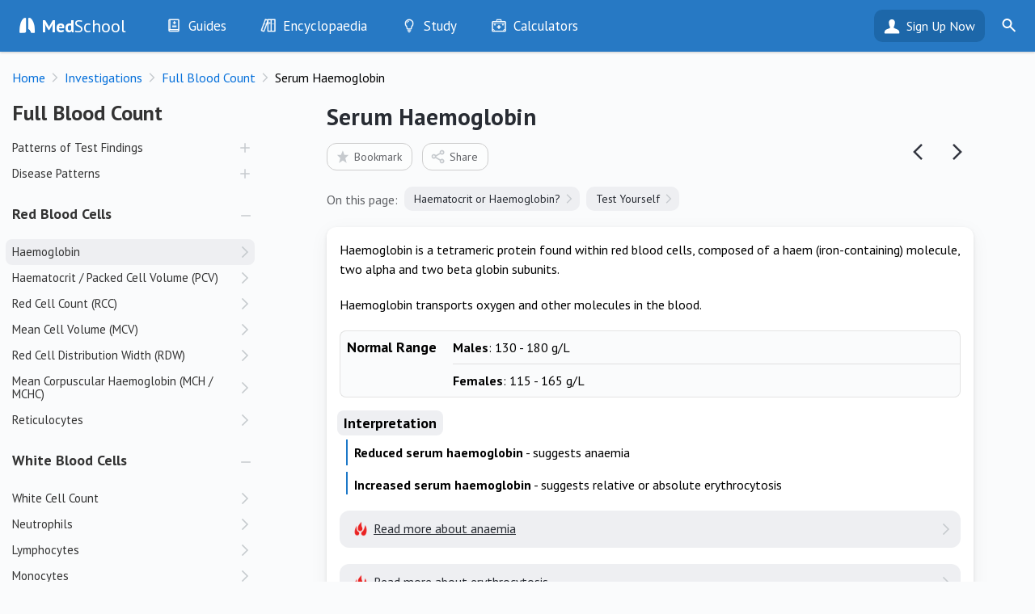

--- FILE ---
content_type: text/html; charset=UTF-8
request_url: https://medschool.co/tests/full-blood-count/serum-haemoglobin
body_size: 6382
content:
<!DOCTYPE html>
<html lang="en" xmlns="https://www.w3.org/1999/xhtml" xmlns:og="https://ogp.me/ns#" xmlns:fb="https://www.facebook.com/2008/fbml">
<head>
	<!-- Global site tag (gtag.js) - Google Analytics
<script async src="https://www.googletagmanager.com/gtag/js?id=UA-64459871-2"></script>
<script>
  window.dataLayer = window.dataLayer || [];
  function gtag(){dataLayer.push(arguments);}
  gtag('js', new Date());
  gtag('config', 'UA-64459871-2');
</script>-->

<!-- Google tag (gtag.js) -->
<script async src="https://www.googletagmanager.com/gtag/js?id=G-MZK4VL7TDW" type="3c4a9406e0afa45fdd28682a-text/javascript"></script>
<script type="3c4a9406e0afa45fdd28682a-text/javascript">
  window.dataLayer = window.dataLayer || [];
  function gtag(){dataLayer.push(arguments);}
  gtag('js', new Date());

  gtag('config', 'G-MZK4VL7TDW');
  gtag('config', 'UA-64459871-2');
</script>
<!--<script src="https://www.googleoptimize.com/optimize.js?id=GTM-NGLGQXK"></script>-->

<!-- Google Tag Manager 
<script>(function(w,d,s,l,i){w[l]=w[l]||[];w[l].push({'gtm.start':
new Date().getTime(),event:'gtm.js'});var f=d.getElementsByTagName(s)[0],
j=d.createElement(s),dl=l!='dataLayer'?'&l='+l:'';j.async=true;j.src=
'https://www.googletagmanager.com/gtm.js?id='+i+dl;f.parentNode.insertBefore(j,f);
})(window,document,'script','dataLayer','GTM-T8LR6FJ');</script>
<!-- End Google Tag Manager -->	<base href="https://medschool.co/index.php">
	<title>Serum Haemoglobin | Full Blood Count - MedSchool</title>	
	<link rel="canonical" href="https://medschool.co/tests/full-blood-count/serum-haemoglobin"/>

<meta name="csrf-token" content="d383f322cc02ccdea10a89e1a716f106">
<meta http-equiv="Content-Type" content="text/html; charset=UTF-8" />
<meta name="viewport" content="width=device-width, initial-scale=1.0, maximum-scale=5.0, user-scalable=1"/>
<meta http-equiv="X-UA-Compatible" content="IE=edge" /> 
<meta name="format-detection" content="telephone=no"/>
<meta name="apple-mobile-web-app-capable" content="yes"/>
<meta name="apple-itunes-app" content="app-id=986942811"/>
<meta name="google-play-app" content="app-id=com.themedicalcompany.medschool">

<link rel="apple-touch-icon" href="images/icon.png">

<meta http-equiv="content-language" content="en" />

<meta name="url" content="https://medschool.co/tests/full-blood-count/serum-haemoglobin"/>
<meta name="title" content="Serum Haemoglobin"/>
<meta name="image" content="https://medschool.co/images/banner.png"/>

<meta property="og:url" content="https://medschool.co/tests/full-blood-count/serum-haemoglobin"/>
<meta property="og:title" content="Serum Haemoglobin"/>

<meta property="og:image" content="https://medschool.co/images/banner.png"/>

<meta property="fb:page_id" content="1462696437362286" />
<meta property="fb:app_id" content="624489647752950"/>
<meta property="fb:admin" content="10215963330581140"/>

<meta name="description" content="Haemoglobin is a tetrameric iron-containing compound found within red blood cells that transport oxygen to tissues."/><meta property="og:description" content="Haemoglobin is a tetrameric iron-containing compound found within red blood cells that transport oxygen to tissues."/><meta name="type" content="article"/><meta property="og:type" content="article"/><meta name="article:published_time" content="2018-01-19 00:00:00"/><meta name="article:modified_time" content="2021-02-15 20:52:41"/>	<link rel="preconnect" href="https://fonts.gstatic.com" crossorigin><script src="/cdn-cgi/scripts/7d0fa10a/cloudflare-static/rocket-loader.min.js" data-cf-settings="3c4a9406e0afa45fdd28682a-|49"></script><link href="https://fonts.googleapis.com/css?family=PT+Sans:400,400i,700,700i&display=swap" rel="preload" as="style" onload="this.onload=null;this.rel='stylesheet'"><noscript><link rel="stylesheet" href="https://fonts.googleapis.com/css?family=PT+Sans:400,400i,700,700i&display=swap"></noscript><link rel="stylesheet" href="https://medschool.co/css/detail.min.css?v=3.3.29">
<link rel="icon" type="image/png" href="images/favicon.png">
	<script type="3c4a9406e0afa45fdd28682a-text/javascript">calc = {};</script>
</head>
    
<body class="hasdetail bot-view has-smartbanner">
    <noscript><img height="1" width="1" style="display:none"
  src="https://www.facebook.com/tr?id=313907432914082&ev=PageView&noscript=1"
/></noscript>

<!-- Google Tag Manager (noscript) -->
<noscript><iframe src="https://www.googletagmanager.com/ns.html?id=GTM-T8LR6FJ"
height="0" width="0" style="display:none;visibility:hidden"></iframe></noscript>
<!-- End Google Tag Manager (noscript) -->    <div id="smartbanner" class="ios shown" style="position: static; display: block;"><div class="sb-container"><div onclick="if (!window.__cfRLUnblockHandlers) return false; hideSmartBanner()" class="sb-close" data-cf-modified-3c4a9406e0afa45fdd28682a-="">×</div><svg width="100" height="100" class="sb-icon" viewBox="0 0 100 100" fill="none" xmlns="http://www.w3.org/2000/svg"><g><rect x="0" y="-0.1" fill="#2074BB" width="100.2" height="100.2"/></g><path fill="#1E67B2" d="M100.1,100.1l-56.8,0L21.5,78.2l23.1-55.5L100.2,78L100.1,100.1z"/><path fill="#1E67B2" d="M100.1,100.1l-13.4,0L64.7,78l1.2-52l34.3,34.2L100.1,100.1z"/><polygon fill="#1B63AF" points="65.5,43.4 64.7,78 86.7,100.1 100.1,100.1 100.2,78 "/><path fill="#FFFFFF" d="M79.2,75.7c-0.1,2.2-1.9,3.7-3.5,3.6c-1.6-0.1-7.6-0.2-9.3-0.4c-1.5-0.2-2.9-1.6-3.7-4.3
	c-2.1-7.2-5.9-8.7-6.7-8.9c-0.8-0.2-1.9-1.1-1.9-2.5s0-34.7,0-37.7s1.7-4.1,4.2-3.9c2.8,0.2,10.3,2.7,16.6,20.8
	C79.2,54.9,79.2,74.5,79.2,75.7z M45.5,72.7c0,4.1-3.2,5.5-5.1,5.7c-3,0.4-14.5,0.8-16.2,0.8c-1.6,0.1-3.8-1.1-3.8-4
	c0-1.9,0.5-21.2,4.5-33.2c5.6-16.7,13-19.9,16.2-20.4c2.7-0.4,4.4,0.9,4.4,3.8S45.5,67.9,45.5,72.7z"/></svg><div class="sb-info"><strong>MedSchool: Ace Your OSCEs</strong><span>The Medical Company</span><div class="sb-stars"><div class="sb-star">&nbsp;</div><div class="sb-star">&nbsp;</div><div class="sb-star">&nbsp;</div><div class="sb-star">&nbsp;</div><div class="sb-star">&nbsp;</div></div><span>GET - On the App Store</span></div><a href="https://itunes.apple.com/us/app/id986942811" class="sb-button" target="_BLANK"><span>View</span></a></div></div>	<div id="medschool">
	<header id="header" class="header" data-nosnippet>
    <div class="content">
        <a href="tests/full-blood-count" aria-label="Go Back to tests/full-blood-count"><div class="prev">Go Back to tests/full-blood-count</div></a>        <div class='loadmenu' onclick="if (!window.__cfRLUnblockHandlers) return false; loadmenu()" data-cf-modified-3c4a9406e0afa45fdd28682a-="">&nbsp;</div>
        <div class="search-icon" onclick="if (!window.__cfRLUnblockHandlers) return false; toggleSearch(this)" data-cf-modified-3c4a9406e0afa45fdd28682a-="">&nbsp;</div>
        <form id="searchbar-header" action="https://medschool.co/search.php" action="get"><div class="field searchbox"><label id="header-search-label" for="header-search-input">Search MedSchool</label><input id="header-search-input" aria-labelledby="header-search-label" name="query" placeholder="Search MedSchool"type=text><input type="submit" class="gosearch" value="" onclick="if (!window.__cfRLUnblockHandlers) return false; Search.go(this)" data-cf-modified-3c4a9406e0afa45fdd28682a-=""></div></form>        <div class="logo-icon"><a href="index.php"><b>Med</b>School</a></div>
        <ul id="header-menu-desktop">
            <li class="hr1"><a href="guides"><div class="icon guides">&nbsp;</div><span class="">Guides</span></a><ul id="header-menu-desktop-guides" class="menu-list"><li class="large-icon history hr2"><div class="icon">&nbsp;</div><a class="" href="history"><span class="">History</span></a><li class="large-icon exam hr2"><div class="icon">&nbsp;</div><a class="" href="exam"><span class="">Examination</span></a><li class="large-icon tests hr2"><div class="icon">&nbsp;</div><a class="" href="tests"><span class="">Investigations</span></a><li class="large-icon drugs hr2"><div class="icon">&nbsp;</div><a class="" href="drugs"><span class="">Drugs</span></a><li class="large-icon procedures hr2"><div class="icon">&nbsp;</div><a class="" href="procedures"><span class="">Interventions</span></a></ul></li><li class="hr1"><a href="encyclopaedia"><div class="icon encyclopaedia">&nbsp;</div><span class="">Encyclopaedia</span></a><ul id="header-menu-desktop-encyclopaedia" class="menu-list"><li class="large-icon diseases hr2"><div class="icon">&nbsp;</div><a class="" href="diseases"><span class="">Diseases</span></a><li class="large-icon symptoms hr2"><div class="icon">&nbsp;</div><a class="" href="symptoms"><span class="">Symptoms</span></a><li class="large-icon signs hr2"><div class="icon">&nbsp;</div><a class="" href="signs"><span class="">Clinical Signs</span></a><li class="large-icon test-findings hr2"><div class="icon">&nbsp;</div><a class="" href="test-findings"><span class="">Test Findings</span></a><li class="large-icon drug-guide hr2"><div class="icon">&nbsp;</div><a class="" href="drug-guide"><span class="">Drug Encyclopaedia</span></a></ul></li><li class="hr1"><a href="study"><div class="icon study">&nbsp;</div><span class="">Study</span></a><ul id="header-menu-desktop-study" class="menu-list"><li class="large-icon optimise hr2"><div class="icon">&nbsp;</div><a class="" href="optimise"><span class="">Optimise</span></a><li class="large-icon quizzes hr2"><div class="icon">&nbsp;</div><a class="" href="quizzes"><span class="">Quizzes</span></a><li class="large-icon flashcards hr2"><div class="icon">&nbsp;</div><a class="" href="flashcards"><span class="">My Flashcards</span></a><li class="large-icon bookmarks hr2"><div class="icon">&nbsp;</div><a class="" href="bookmarks"><span class="">Bookmarks</span></a></ul></li><li class="tools hr1 nolinks"><a href="tools"><div class="icon tools">&nbsp;</div><span class="title">Calculators</span></a></ul></ul>        </ul>
        <div class="user-bar"><a class="head" href="landing.php?destination=tests/full-blood-count/serum-haemoglobin">Sign Up Now</a><ul class="menu-list"><li><a href="login.php?destination=tests/full-blood-count/serum-haemoglobin">Login</a></li></ul></div> <a href="register.php" class="header-right">Sign Up</a> </div>
</header>
<div id="header-menu-mobile">
	<ul class="menu-list">
        <li class="content-box gomobile"><a href="https://play.google.com/store/apps/details?id=com.themedicalcompany.medschool" onclick="if (!window.__cfRLUnblockHandlers) return false; getAppStoreClick(this); return false;" title="Get it on Google Play" class="android" rel="noreferrer" data-cf-modified-3c4a9406e0afa45fdd28682a-="">&nbsp;</a> <a href="https://apps.apple.com/au/app/medschool/id986942811" onclick="if (!window.__cfRLUnblockHandlers) return false; getAppStoreClick(this); return false;" title="Download on the App Store" class="ios" rel="noreferrer" data-cf-modified-3c4a9406e0afa45fdd28682a-="">&nbsp;</a> </li>
		<li class="content-box"><a href="register.php"><div class="button button-primary wide">Sign Up Now</div></a><a href="login.php"><div class="button button-primary tertiary wide">Already have an account?</div></a></li><li class="content-box"><form action="https://medschool.co//search.php" action="get"><div class="field" id="searchbar-mobile"><label id="header-mobile-search-label" for="header-mobile-search">Search MedSchool</label><input id="header-mobile-search" aria-labelledby="header-mobile-search-label" placeholder="Search MedSchool"type=text size=3><input type="submit" value="" class="go go-search" onclick="if (!window.__cfRLUnblockHandlers) return false; Search.go(this)" data-cf-modified-3c4a9406e0afa45fdd28682a-=""></div></form></li><li class="large-icon discover"><div class="icon">&nbsp;</div><a class="link" href="index.php">Discover</a></li><li class="up large-icon guides" data-header="guides" onclick="if (!window.__cfRLUnblockHandlers) return false; collapseHeaderMobile(this)" data-cf-modified-3c4a9406e0afa45fdd28682a-=""><div class="icon">&nbsp;</div><div class="content link">Guides<div class="subtext">History, exam, tests, drugs and interventions<div></div></li><li class="child large-icon history" data-section="guides"><div class="icon">&nbsp;</div><a class="link" href="history">History</a></li><li class="child large-icon exam" data-section="guides"><div class="icon">&nbsp;</div><a class="link" href="exam">Examination</a></li><li class="child large-icon tests" data-section="guides"><div class="icon">&nbsp;</div><a class="link" href="tests">Investigations</a></li><li class="child large-icon drugs" data-section="guides"><div class="icon">&nbsp;</div><a class="link" href="drugs">Drugs</a></li><li class="child large-icon procedures" data-section="guides"><div class="icon">&nbsp;</div><a class="link" href="procedures">Interventions</a></li><li class="up large-icon encyclopaedia" data-header="encyclopaedia" onclick="if (!window.__cfRLUnblockHandlers) return false; collapseHeaderMobile(this)" data-cf-modified-3c4a9406e0afa45fdd28682a-=""><div class="icon">&nbsp;</div><div class="content link">Encyclopaedia<div class="subtext">Diseases, symptoms, signs and drugs<div></div></li><li class="child large-icon diseases" data-section="encyclopaedia"><div class="icon">&nbsp;</div><a class="link" href="diseases">Diseases</a></li><li class="child large-icon symptoms" data-section="encyclopaedia"><div class="icon">&nbsp;</div><a class="link" href="symptoms">Symptoms</a></li><li class="child large-icon signs" data-section="encyclopaedia"><div class="icon">&nbsp;</div><a class="link" href="signs">Clinical Signs</a></li><li class="child large-icon test-findings" data-section="encyclopaedia"><div class="icon">&nbsp;</div><a class="link" href="test-findings">Test Findings</a></li><li class="child large-icon drug-guide" data-section="encyclopaedia"><div class="icon">&nbsp;</div><a class="link" href="drug-guide">Drug Encyclopaedia</a></li><li class="up large-icon study" data-header="study" onclick="if (!window.__cfRLUnblockHandlers) return false; collapseHeaderMobile(this)" data-cf-modified-3c4a9406e0afa45fdd28682a-=""><div class="icon">&nbsp;</div><div class="content link">Study<div class="subtext">Quizzes and flashcards<div></div></li><li class="child large-icon optimise" data-section="study"><div class="icon">&nbsp;</div><a class="link" href="optimise">Optimise</a></li><li class="child large-icon quizzes" data-section="study"><div class="icon">&nbsp;</div><a class="link" href="quizzes">Quizzes</a></li><li class="child large-icon flashcards" data-section="study"><div class="icon">&nbsp;</div><a class="link" href="flashcards">My Flashcards</a></li><li class="child large-icon bookmarks" data-section="study"><div class="icon">&nbsp;</div><a class="link" href="bookmarks">Bookmarks</a></li><li class="large-icon tools" data-section=""><div class="icon">&nbsp;</div><a class="link" href="tools">Calculators</a></li><li class="header-menu-mobile-line">&nbsp;</li><li class=""><a class="link" href="about">About</a></li><li class=""><a class="link" href="contact">Contact Us</a></li>	</ul>
</div>

        		<div id="main">
            			<div id="breadcrumb" class="breadcrumb"><ol vocab="https://schema.org/" typeof="BreadcrumbList"><li property="itemListElement" typeof="ListItem" data-position="1"><a href="https://medschool.co/" property="item" typeof="WebPage"><span property="name">Home</span></a><meta property="position" content="1"></li><li property="itemListElement" typeof="ListItem" data-position="2"><a href="https://medschool.co/tests" property="item" typeof="WebPage"><span property="name">Investigations</span></a><meta property="position" content="2"></li><li property="itemListElement" typeof="ListItem" data-position="3"><a href="https://medschool.co/tests/full-blood-count" property="item" typeof="WebPage"><span property="name">Full Blood Count</span></a><meta property="position" content="3"></li><li property="itemListElement" typeof="ListItem" data-position="4"><span property="name">Serum Haemoglobin</span><meta property="position" content="4"></li></ol><div class="breadcrumb-right"></div></div>			            <div id="container" class="panes modality-page tests-page">
    <div class="pane-left">
        <div id="system-title" class="system system-top" data-nosnippet><div class="system-header">Full Blood Count</div><div class="system-top-close" onclick="if (!window.__cfRLUnblockHandlers) return false; hideSystemPane()" data-cf-modified-3c4a9406e0afa45fdd28682a-="">&nbsp;</div></div><div id="system" class="" data-nosnippet><div class="page-top system-top "><div class="system-header">Full Blood Count</div></div><div class="sys-cont"><div class="collapsible-container"><h2 class="collapsible-header"><div class="loading" style="width: 31%;">&nbsp;</div></h2><div class="collapsible-content"><ul class="menu-list"><li class=""><a><div class="loading" style="width: 68%;">&nbsp;</div></a></li><li class=""><a><div class="loading" style="width: 73%;">&nbsp;</div></a></li><li class=""><a><div class="loading" style="width: 67%;">&nbsp;</div></a></li><li class=""><a><div class="loading" style="width: 40%;">&nbsp;</div></a></li></ul></div></div><div class="collapsible-container"><h2 class="collapsible-header"><div class="loading" style="width: 43%;">&nbsp;</div></h2><div class="collapsible-content"><ul class="menu-list"><li class=""><a><div class="loading" style="width: 67%;">&nbsp;</div></a></li><li class=""><a><div class="loading" style="width: 58%;">&nbsp;</div></a></li><li class=""><a><div class="loading" style="width: 42%;">&nbsp;</div></a></li><li class=""><a><div class="loading" style="width: 72%;">&nbsp;</div></a></li></ul></div></div><div class="collapsible-container"><h2 class="collapsible-header"><div class="loading" style="width: 41%;">&nbsp;</div></h2><div class="collapsible-content"><ul class="menu-list"><li class=""><a><div class="loading" style="width: 45%;">&nbsp;</div></a></li><li class=""><a><div class="loading" style="width: 71%;">&nbsp;</div></a></li><li class=""><a><div class="loading" style="width: 67%;">&nbsp;</div></a></li><li class=""><a><div class="loading" style="width: 48%;">&nbsp;</div></a></li><li class=""><a><div class="loading" style="width: 50%;">&nbsp;</div></a></li><li class=""><a><div class="loading" style="width: 51%;">&nbsp;</div></a></li><li class=""><a><div class="loading" style="width: 42%;">&nbsp;</div></a></li><li class=""><a><div class="loading" style="width: 56%;">&nbsp;</div></a></li></ul></div></div><div class="collapsible-container"><h2 class="collapsible-header"><div class="loading" style="width: 38%;">&nbsp;</div></h2><div class="collapsible-content"><ul class="menu-list"><li class=""><a><div class="loading" style="width: 53%;">&nbsp;</div></a></li><li class=""><a><div class="loading" style="width: 78%;">&nbsp;</div></a></li><li class=""><a><div class="loading" style="width: 69%;">&nbsp;</div></a></li><li class=""><a><div class="loading" style="width: 45%;">&nbsp;</div></a></li><li class=""><a><div class="loading" style="width: 52%;">&nbsp;</div></a></li><li class=""><a><div class="loading" style="width: 71%;">&nbsp;</div></a></li></ul></div></div><div class="collapsible-container"><h2 class="collapsible-header"><div class="loading" style="width: 49%;">&nbsp;</div></h2><div class="collapsible-content"><ul class="menu-list"><li class=""><a><div class="loading" style="width: 56%;">&nbsp;</div></a></li><li class=""><a><div class="loading" style="width: 76%;">&nbsp;</div></a></li><li class=""><a><div class="loading" style="width: 55%;">&nbsp;</div></a></li><li class=""><a><div class="loading" style="width: 69%;">&nbsp;</div></a></li><li class=""><a><div class="loading" style="width: 76%;">&nbsp;</div></a></li><li class=""><a><div class="loading" style="width: 63%;">&nbsp;</div></a></li></ul></div></div></div></div><div id="detail" class="detail" data-id="339bf"><div id="detail-spacer">&nbsp;</div><article id="detail-content"><div class="detail-top"><h1 class="detail-header">Serum Haemoglobin</h1><div id="detail-next" class="detail-top-button" onclick="if (!window.__cfRLUnblockHandlers) return false; loadDetail('#next')" data-cf-modified-3c4a9406e0afa45fdd28682a-="">&nbsp;</div><div id="detail-prev" class="detail-top-button" onclick="if (!window.__cfRLUnblockHandlers) return false; loadDetail('#prev')" data-cf-modified-3c4a9406e0afa45fdd28682a-="">&nbsp;</div><div id="detail-wait" class="detail-top-button hidden">&nbsp;</div><div class="page-top-buttons detail-top-buttons"><div class="token-button button-clear bookmark-button" onclick="if (!window.__cfRLUnblockHandlers) return false; bookmarkOnboard(this)" data-cf-modified-3c4a9406e0afa45fdd28682a-=""><div class="icon">&nbsp;</div>Bookmark</div><div class="token-button button-clear share-button" onclick="if (!window.__cfRLUnblockHandlers) return false; sharePanel.show()" data-cf-modified-3c4a9406e0afa45fdd28682a-=""><div class="icon">&nbsp;</div>Share</div></div><div class="tokens"><span class="token-notes">On this page:</span><a class="token go" href="tests/full-blood-count/serum-haemoglobin#haematocritorhaemoglobin">Haematocrit or Haemoglobin?</a></div><div id="page-top-links"><div id="list-view-button" class="button button-grey wide" onclick="if (!window.__cfRLUnblockHandlers) return false; showSystemPane()" data-cf-modified-3c4a9406e0afa45fdd28682a-=""><span class="icon ms-list">&nbsp;</span>View Topic Outline</div></div></div><div id="detail-boxes"><div class="card box"><h2 class="no-box-title" data-text="Overview">Overview</h2><div class="items no-title"><div class="item ">Haemoglobin is a tetrameric protein found within red blood cells, composed of a haem (iron-containing) molecule, two alpha and two beta globin subunits.</div><div class="item ">Haemoglobin transports oxygen and other molecules in the blood.</div><div class="item "><ul class="detail-list style5"><ul class="detail-list style5-l"><li class="ltitle"><h3 class="title">Normal Range</h3></li></ul><ul class="detail-list style5-r"><li><b>Males</b>: 130 - 180 g/L</li><li><b>Females</b>: 115 - 165 g/L</li></ul></ul></div><div class="item "><ul class="detail-list style2"><li class="ltitle"><h3 class="title">Interpretation</h3></li><li><b>Reduced serum haemoglobin</b>&nbsp;- suggests anaemia</li><li><b>Increased serum haemoglobin</b>&nbsp;- suggests relative or absolute erythrocytosis</li></ul></div><div class="item "><a class="" href="tests/full-blood-count/overview-of-anaemia"><div class="button button-grey go wide"><div class="icon blood">&nbsp;</div>Read more about anaemia</div></a></div><div class="item "><a class="" href="tests/full-blood-count/overview-of-erythrocytosis"><div class="button button-grey go wide"><div class="icon blood">&nbsp;</div>Read more about erythrocytosis</div></a></div></div></div><div class="card box"><h2 id="haematocritorhaemoglobin" data-text="Haematocrit or Haemoglobin?">Haematocrit or Haemoglobin?</h2><div class="items"><div class="item ">Haematocrit and haemoglobin values are often used interchangeably. The haematocrit : haemoglobin ratio is often stable and usually &nbsp;approximately 0.3.</div><div class="item ">Serum haemoglobin concentration is a better marker of anaemia because it more directly reflects the blood&#39;s ability to transport oxygen.</div><div class="item ">Discrepancies in the haematocrit : haemoglobin ratio occur most commonly in the presence of abnormal red blood cell morphology, and the blood smear should be examined when this is the case.</div></div></div><div id="page-quiz"></div><div id="detail-assoc"></div></div><center><div id="detail-up-next" onclick="if (!window.__cfRLUnblockHandlers) return false; loadDetail('#next')" data-cf-modified-3c4a9406e0afa45fdd28682a-="">Next Page</div></center><div class='filler'>----------------------------------------------------------------------------------------------------------------------------------------------------------------------------</div><div id="features-detail" class="pitch-card"><div class="pitch"><b>Want more info like this?</b></div><div class="logo"><div class="icon">&nbsp;</div><div class="text"><b>Med</b>School</div></div><ul class="features-list">
        <li>Your electronic clinical medicine handbook</li>
        <li>Guides to help pass your exams</li>
        <li>Tools every medical student needs</li>
        <li>Quick diagrams to have the answers, fast</li>
        <li>Quizzes to test your knowledge</li>
    </ul><a href="register.php?destination=tests/full-blood-count/serum-haemoglobin"><div class="button button-primary wide">Sign Up Now</div></a><div class="gomobile"> <a href="https://play.google.com/store/apps/details?id=com.themedicalcompany.medschool" onclick="if (!window.__cfRLUnblockHandlers) return false; getAppStoreClick(this); return false;" title="Get it on Google Play" class="android" rel="noreferrer" data-cf-modified-3c4a9406e0afa45fdd28682a-="">&nbsp;</a> <a href="https://apps.apple.com/au/app/medschool/id986942811" onclick="if (!window.__cfRLUnblockHandlers) return false; getAppStoreClick(this); return false;" title="Download on the App Store" class="ios" rel="noreferrer" data-cf-modified-3c4a9406e0afa45fdd28682a-="">&nbsp;</a> </div></div><script type="3c4a9406e0afa45fdd28682a-text/javascript">
            $(function() {
                $(".ref").addClass("hidden");
            });
        </script>&nbsp;</article></div><div id="system-cover" onclick="if (!window.__cfRLUnblockHandlers) return false; hideSystemPane()" data-cf-modified-3c4a9406e0afa45fdd28682a-="">&nbsp;</div>    </div>
    <div class="pane-right">
<div id="related-pages">
  <div class="gomobile"><a href="https://play.google.com/store/apps/details?id=com.themedicalcompany.medschool" onclick="if (!window.__cfRLUnblockHandlers) return false; getAppStoreClick(this); return false;" title="Get it on Google Play" class="android" rel="noreferrer" data-cf-modified-3c4a9406e0afa45fdd28682a-="">&nbsp;</a> <a href="https://apps.apple.com/au/app/medschool/id986942811" onclick="if (!window.__cfRLUnblockHandlers) return false; getAppStoreClick(this); return false;" title="Download on the App Store" class="ios" rel="noreferrer" data-cf-modified-3c4a9406e0afa45fdd28682a-="">&nbsp;</a> </div>
  <br>
  	<div id="popular-pages"></div>
</div>
	</div>
</div>
		</div>
        <div id="share" class="hidden"></div>
        <div id="snapshot" class="">
    <div id="snapshot-container">
            <div id="snapshot-box">
                <div id="snapshot-header">
    <div id="snapshot-previous" class="hidden" onclick="if (!window.__cfRLUnblockHandlers) return false; Snapshot.previous()" data-cf-modified-3c4a9406e0afa45fdd28682a-="">&nbsp</div>
                    <h1>Snapshot: Initialising...</h1>
                    <div id="snapshot-close" onclick="if (!window.__cfRLUnblockHandlers) return false; Snapshot.hide()" data-cf-modified-3c4a9406e0afa45fdd28682a-="">&nbsp</div>
                </div>
                <div id="snapshot-content">
                    
                </div>
        </div>
    </div>
    <div id="snapshot-cover">&nbsp;</div>
</div>
<div id="zoom">
    <div id="zoom-content">
        <div id="zoom-image"></div>
    </div>
    <div id="zoom-text"></div>
    <div id="zoom-overlay-buttons" class="image-overlay-buttons hidden" data-overlay=1>
        <div class="image-overlay-button no-overlay" onclick="if (!window.__cfRLUnblockHandlers) return false; toggleImageOverlay(this, 0)" data-cf-modified-3c4a9406e0afa45fdd28682a-="">No Overlay</div>
        <div class="image-overlay-button active show-overlay" onclick="if (!window.__cfRLUnblockHandlers) return false; toggleImageOverlay(this, 1)" data-cf-modified-3c4a9406e0afa45fdd28682a-="">Overlay</div>
    </div>
    <div id="close-zoom" onclick="if (!window.__cfRLUnblockHandlers) return false; hideZoom()" data-cf-modified-3c4a9406e0afa45fdd28682a-="">&nbsp;</div>
</div>
<footer id="footer-admin">
    <img class="logo lazyload" data-src="images/logos/medco.gif" width="240" height="24" alt="The Medical Company">    <div id="footer-admin-menu"> <a href="privacy">Privacy Policy</a> | <a href="terms">Terms</a> | <a href="contact">Contact</a> | <a href="about">About</a> </div>
    <span class="subtext">Copyright 2025 The Medical Company.</span> </footer>
	</div>
	</div>
<script src="/cdn-cgi/scripts/7d0fa10a/cloudflare-static/rocket-loader.min.js" data-cf-settings="3c4a9406e0afa45fdd28682a-|49" defer></script></body>
<script defer src="https://ajax.googleapis.com/ajax/libs/jquery/3.5.1/jquery.min.js" type="3c4a9406e0afa45fdd28682a-text/javascript"></script><script defer src="https://cdnjs.cloudflare.com/ajax/libs/lazysizes/5.2.2/lazysizes.min.js" type="3c4a9406e0afa45fdd28682a-text/javascript"></script><script defer src="js/app.min.js?v=3.3.29" type="3c4a9406e0afa45fdd28682a-text/javascript"></script><script defer type="3c4a9406e0afa45fdd28682a-text/javascript">
    history.scrollRestoration = "manual";
    
    $(function() {
        var Page = (function() {
            var p = {};
            
            p.id = "339bf";             
            return p;
        })();
        
        app.page = "339bf"; 
app.pageID = "339bf"; 
app.pageURL = "tests/full-blood-count/serum-haemoglobin"; 
app.pageTitle = "Serum Haemoglobin"; 
app.pageIcon = "blood"; 
app.modality = "tests"; 
app.system = "full-blood-count"; 
app.systemTitle = "Full Blood Count";
app.systemID = "339"; 
app.rowID = "339bf"; 
app.detail = "serum-haemoglobin"; 
app.detailURL = "serum-haemoglobin"; 
app.detailTitle = "Serum Haemoglobin";
app.premium = true; 
        init();
   });
</script>
<script src="/cdn-cgi/scripts/7d0fa10a/cloudflare-static/rocket-loader.min.js" data-cf-settings="3c4a9406e0afa45fdd28682a-|49"></script><link href="//cdnjs.cloudflare.com/ajax/libs/cookieconsent2/3.1.0/cookieconsent.min.css" rel="preload" as="style" onload="this.onload=null;this.rel='stylesheet'">
<noscript><link rel="stylesheet" href="//cdnjs.cloudflare.com/ajax/libs/cookieconsent2/3.1.0/cookieconsent.min.css"></noscript>

<script defer src="//cdnjs.cloudflare.com/ajax/libs/cookieconsent2/3.1.0/cookieconsent.min.js" type="3c4a9406e0afa45fdd28682a-text/javascript"></script>
<script defer type="3c4a9406e0afa45fdd28682a-text/javascript">
window.addEventListener("load", function(){
window.cookieconsent.initialise({
  "palette": {
    "popup": {
      "background": "#ffffff",
      "text": "#282828"
    },
    "button": {
      "background": "#2779c4"
    }
  },
	"dismissOnTimeout": 5000,
  "theme": "classic",
  "content": {
    "message": "<b>Med</b>School uses cookies to ensure that you get the best experience."
  },
  location: true
})});
</script></html>


--- FILE ---
content_type: text/html; charset=UTF-8
request_url: https://medschool.co/ajax/system.php
body_size: 1446
content:
<div id="system-content" class="card"><div class="page-top system-top  nocontent"><div class="system-header">Full Blood Count</div><div class="page-top-buttons system-top-buttons"><div class="ref" onclick="toggleRef(true)">&nbsp;</div><div class="collapse down" onclick="collapseAllSystems()">&nbsp;</div><div class="token-button button-clear bookmark-button" onclick="bookmarkOnboard(this)"><div class="icon">&nbsp;</div>Bookmark</div><div class="token-button button-clear share-button" onclick="sharePanel.show()"><div class="icon">&nbsp;</div>Share</div></div><div class="page-description">The full blood count provides information about a patient&#39;s red cells, white cells and platelets. This may be used for several purposing including diagnosing anaemia, monitoring infection or uncovering haematologic disorders.</div></div><div id="system-container"><div class="collapsible-container nil-container"><div class="hidden">***</div><div class="collapsible-content nil-row"><ul class="menu-list lined"><li id="--1" class="parent up"><div class="content link" onclick="collapseRow(this)"><p class="title">Patterns of Test Findings</p><p class="subtext">Anaemia, Pancytopaenia, Erythrocytosis</p></div></li><li id="tests-full-blood-count-overview-of-anaemia" class=" child hidden "><div class="content link" onclick="loadDetail('overview-of-anaemia')"><p class="title">Anaemia</p></div></li><li id="tests-full-blood-count-pancytopaenia" class=" child hidden "><div class="content link" onclick="loadDetail('pancytopaenia')"><p class="title">Pancytopaenia</p></div></li><li id="tests-full-blood-count-overview-of-erythrocytosis" class=" child hidden "><div class="content link" onclick="loadDetail('overview-of-erythrocytosis')"><p class="title">Erythrocytosis</p></div></li><li id="--5" class="parent up"><div class="content link" onclick="collapseRow(this)"><p class="title">Disease Patterns</p></div></li><li id="tests-full-blood-count-alpha-thalassaemia" class=" child hidden "><div class="content link" onclick="loadDetail('alpha-thalassaemia')"><p class="title">Alpha Thalassaemia</p></div></li><li id="tests-full-blood-count-beta-thalassaemia" class=" child hidden "><div class="content link" onclick="loadDetail('beta-thalassaemia')"><p class="title">Beta Thalassaemia</p></div></li><li id="tests-full-blood-count-anaemia-of-chronic-disease" class=" child hidden "><div class="content link" onclick="loadDetail('anaemia-of-chronic-disease')"><p class="title">Anaemia of Chronic Disease</p></div></li><li id="tests-full-blood-count-sickle-cell-anaemia" class=" child hidden "><div class="content link" onclick="loadDetail('sickle-cell-anaemia')"><p class="title">Sickle Cell Anaemia</p></div></li></ul></div></div><div class="collapsible-container"><div class="collapsible-header down" onclick="collapseSystem(this)">Red Blood Cells</div><div class="collapsible-content"><ul class="menu-list lined"><li id="tests-full-blood-count-serum-haemoglobin" class="hasrr "><div class="content link" onclick="loadDetail('serum-haemoglobin')"><div class="rc"><div class="rl"><p class="title">Haemoglobin</p><p class="subtext">Oxygen-carrying protein</p></div><div class="rm"></div><div class="rr"><div>M: 130 - 180g/L&nbsp;<br>F: 115 - 165g/L</div></div></div></div></li><li id="tests-full-blood-count-haematocrit-pcv" class="hasrr "><div class="content link" onclick="loadDetail('haematocrit-pcv')"><div class="rc"><div class="rl"><p class="title">Haematocrit / Packed Cell Volume (PCV)</p><p class="subtext">% of blood volume made up by RBCS</p></div><div class="rm"></div><div class="rr"><div><b>M</b>: 40 - 54%<br><b>F</b>: 36 - 44%</div></div></div></div></li><li id="tests-full-blood-count-red-cell-count" class="hasrr "><div class="content link" onclick="loadDetail('red-cell-count')"><div class="rc"><div class="rl"><p class="title">Red Cell Count (RCC)</p></div><div class="rm"></div><div class="rr"><div>M: 4.3 - 5.7<br> F: 3.9 - 5.0<br></div></div></div></div></li><li id="tests-full-blood-count-mean-cell-volume" class="hasrr "><div class="content link" onclick="loadDetail('mean-cell-volume')"><div class="rc"><div class="rl"><p class="title">Mean Cell Volume (MCV)</p><p class="subtext">Average RBC volume</p></div><div class="rm"></div><div class="rr"><div>80 - 100 fL</div></div></div></div></li><li id="tests-full-blood-count-red-cell-distribution-width" class="hasrr "><div class="content link" onclick="loadDetail('red-cell-distribution-width')"><div class="rc"><div class="rl"><p class="title">Red Cell Distribution Width (RDW)</p><p class="subtext">Amount of variation in RBC size</p></div><div class="rm"></div><div class="rr"><div>11 - 15%</div></div></div></div></li><li id="tests-full-blood-count-mean-corpuscular-haemoglobin" class="hasrr "><div class="content link" onclick="loadDetail('mean-corpuscular-haemoglobin')"><div class="rc"><div class="rl"><p class="title">Mean Corpuscular Haemoglobin (MCH / MCHC)</p><p class="subtext">Average amount / concentration of haemoglobin per RBC</p></div><div class="rm"></div><div class="rr"><div>MCH: 27 - 32 pg<br>MCHC: 300 - 350g/L</div></div></div></div></li><li id="tests-full-blood-count-reticulocytes" class="hasrr "><div class="content link" onclick="loadDetail('reticulocytes')"><div class="rc"><div class="rl"><p class="title">Reticulocytes</p><p class="subtext">Non-nucleated immature RBCs</p></div><div class="rm"></div><div class="rr"><div>0.5 - 2.5%</div></div></div></div></li></ul></div></div><div class="collapsible-container"><div class="collapsible-header down" onclick="collapseSystem(this)">White Blood Cells</div><div class="collapsible-content"><ul class="menu-list lined"><li id="tests-full-blood-count-white-cell-count" class="hasrr "><div class="content link" onclick="loadDetail('white-cell-count')"><div class="rc"><div class="rl"><p class="title">White Cell Count</p></div><div class="rm"></div><div class="rr"><div><b>M</b>: 3.7 - 9.5<br><b>F</b>: 3.9 - 11.1</div></div></div></div></li><li id="tests-full-blood-count-neutrophils" class="hasrr "><div class="content link" onclick="loadDetail('neutrophils')"><div class="rc"><div class="rl"><p class="title">Neutrophils</p></div><div class="rm"></div><div class="rr"><div>2.0 - 8.0<br>40 - 75%</div></div></div></div></li><li id="tests-full-blood-count-lymphocytes" class="hasrr "><div class="content link" onclick="loadDetail('lymphocytes')"><div class="rc"><div class="rl"><p class="title">Lymphocytes</p></div><div class="rm"></div><div class="rr"><div>1.0 - 4.0<br>20 - 40%</div></div></div></div></li><li id="tests-full-blood-count-monocytes" class="hasrr "><div class="content link" onclick="loadDetail('monocytes')"><div class="rc"><div class="rl"><p class="title">Monocytes</p></div><div class="rm"></div><div class="rr"><div>0.2 - 1.0<br>2 - 8%</div></div></div></div></li><li id="tests-full-blood-count-eosinophils" class="hasrr "><div class="content link" onclick="loadDetail('eosinophils')"><div class="rc"><div class="rl"><p class="title">Eosinophils</p></div><div class="rm"></div><div class="rr"><div>0.0 - 0.5<br>1 - 4%<br></div></div></div></div></li><li id="tests-full-blood-count-basophils" class="hasrr "><div class="content link" onclick="loadDetail('basophils')"><div class="rc"><div class="rl"><p class="title">Basophils</p></div><div class="rm"></div><div class="rr"><div>0.0 - 0.1<br>0.5 - 1%</div></div></div></div></li></ul></div></div><div class="collapsible-container"><div class="collapsible-header down" onclick="collapseSystem(this)">Platelets</div><div class="collapsible-content"><ul class="menu-list lined"><li id="tests-full-blood-count-platelet-count" class="hasrr "><div class="content link" onclick="loadDetail('platelet-count')"><div class="rc"><div class="rl"><p class="title">Platelet Count</p></div><div class="rm"></div><div class="rr"><div>150 - 400<br></div></div></div></div></li></ul></div></div></div></div><script>allCurrentDetails = [2, 3, 4, 6, 7, 8, 9, 10, 11, 12, 13, 14, 15, 16, 17, 18, 19, 20, 21, 22, 23]; allCurrentDetailTitles = ["Overview of Anaemia", "Pancytopaenia", "Overview of Erythrocytosis", "Alpha Thalassaemia", "Beta Thalassaemia", "Anaemia of Chronic Disease", "Sickle Cell Anaemia", "Serum Haemoglobin", "Haematocrit / PCV", "Red Cell Count", "Mean Cell Volume", "Red Cell Distribution Width", "Mean Corpuscular Haemoglobin", "Reticulocytes", "White Cell Count", "Neutrophils", "Lymphocytes", "Monocytes", "Eosinophils", "Basophils", "Platelet Count"]; allCurrentDetailURLs = ["overview-of-anaemia", "pancytopaenia", "overview-of-erythrocytosis", "alpha-thalassaemia", "beta-thalassaemia", "anaemia-of-chronic-disease", "sickle-cell-anaemia", "serum-haemoglobin", "haematocrit-pcv", "red-cell-count", "mean-cell-volume", "red-cell-distribution-width", "mean-corpuscular-haemoglobin", "reticulocytes", "white-cell-count", "neutrophils", "lymphocytes", "monocytes", "eosinophils", "basophils", "platelet-count"]; </script>

--- FILE ---
content_type: text/css
request_url: https://medschool.co/css/detail.min.css?v=3.3.29
body_size: 24427
content:
@charset "UTF-8";:root{--color-primary-100:#ebf4fd;--color-primary-400:#2f90d9;--color-primary-450:#2b83cf;--color-primary-500:#2777be;--color-primary-550:#236cad;--color-primary-600:#2063a1;--color-secondary-100:#fff4f5;--color-secondary-400:#df001c;--color-secondary-450:#d50019;--color-secondary-500:#c50017;--color-secondary-550:#b40015;--color-secondary-600:#a80013;--color-success-100:#edf6ee;--color-success-400:#0e9b2f;--color-success-450:#0d8e2b;--color-success-500:#0c8127;--color-success-550:#0b7523;--color-success-600:#0a6b20;--color-error-100:#fff4f5;--color-error-400:#df001c;--color-error-450:#d50019;--color-error-500:#c50017;--color-error-550:#b40015;--color-error-600:#a80013;--color-black-light:#383838;--color-black-main:#282c33;--color-black-dark:#000;--color-text-white:#fff;--color-text-subtext-light:#8e959b;--color-text-subtext-main:#797c81;--color-text-subtext-dark:#616367;--color-text-subtext-darker:#3f464d;--color-text-medium:#333640;--color-text-primary:#282c33;--color-text-dark:#000;--color-background-white:#fff;--color-background-superlight:#fafbfc;--color-background-light:#f6f6f8;--color-background-light-primary:#eeeff2;--color-background-light-medium:#e3e4e8;--color-background-dark-light:#8e959b;--color-background-dark:#383838;--color-background-superdark:#282c33;--color-background-black:#1b1d1f;--color-lines-main:#e0e0e0;--color-lines-dark:#cecece;--color-lines-superdark:#b7b7b7;--border-main:1px solid var(--color-lines-main);--border-dark:1px solid var(--color-lines-dark);--border-superdark:1px solid var(--color-lines-superdark);--border-radius-main:12px;--border-radius-small:10px;--border-radius-round:100px;--font-main:PT Sans,Helvetica,Arial,sans-serif;--font-size-h1:29px;--font-size-h2:21px;--font-size-h3:18px;--font-size-h4:17px;--font-size-body:16px;--font-size-subtext:15px;--font-size-button:16px;--font-size-token:14px;--font-size-menu-title:17px;--font-size-menu-text:16px;--font-size-menu-subtext:15px;--font-size-input:16px;--line-height-header:115%;--line-height-body:150%;--line-height-subtext:120%;--line-height-menu:110%;--line-height-button:100%;--shadow-primary:0 4px 8px 0 rgba(0,0,0,0.05),0 1px 2px 0 rgba(0,0,0,0.1);--shadow-simple:0 1px 2px 0 rgba(0,0,0,0.2);--shadow-large:0 6px 24px 0 rgb(0 0 0 / 5%),0 2px 4px 0 rgb(0 0 0 / 10%);--shadow-inset-simple:inset 0 1px 2px 0 rgba(10,30,50,0.04)}.centre{text-align:center}h1,h2,h3,h4,h5{margin-top:0;line-height:var(--line-height-header)}h1{color:var(--color-text-primary);font-size:var(--font-size-h1);margin-bottom:16px}h1 .title.editable,h2 .title.editable{display:inline-block;min-width:80px;vertical-align:middle;cursor:text}h1:hover .title.editable,h2:hover .title.editable,h1 .title.editable:focus,h2 .title.editable:focus{background-color:var(--color-background-light-primary);padding:6px 9px;margin:-6px -9px;border-radius:var(--border-radius-main)}.title.editable:empty:before{content:attr(data-text);color:#ccc}h2{font-size:var(--font-size-h2);margin-bottom:16px}h3{font-size:var(--font-size-h3);margin-bottom:16px}h4{font-size:var(--font-size-h4);margin-bottom:12px}.subtext{font-size:var(--font-size-subtext);color:var(--color-text-subtext-main)}.icon.email-icon{background-image:url('../images/symbols/mail.svg')}.field:focus .email-icon,.field:focus-within .email-icon{background-image:url('../images/symbols/mail-dark.svg')}.icon.password-icon{background-image:url('../images/symbols/lock.svg')}.field:focus .password-icon,.field:focus-within .password-icon{background-image:url('../images/symbols/lock-dark.svg')}.icon.search-icon{background-image:url('../images/symbols/search.svg')}.field:focus .search-icon,.field:focus-within .search-icon{background-image:url('../images/symbols/search-dark.svg')}.icon.confirm-icon{background-image:url('../images/symbols/tick-bold.svg')}.field:focus .confirm-icon,.field:focus-within .confirm-icon{background-image:url('../images/symbols/tick-bold-dark.svg')}.button{display:inline-block;width:auto;min-width:80px;padding:14px 16px;margin-left:auto;margin-right:auto;border-radius:var(--border-radius-main);font-size:var(--font-size-button);line-height:var(--line-height-button);font-weight:normal;text-align:center;cursor:pointer;box-sizing:border-box;user-select:none;border:0;outline:0}input.button{-webkit-appearance:none;-moz-appearance:none;appearance:none}.token-button{display:inline-block;width:auto;min-width:20px;padding:8px 12px;margin-right:12px;border-radius:var(--border-radius-main);font-size:var(--font-size-token);line-height:120%;font-weight:normal;text-align:center;cursor:pointer;box-sizing:border-box;margin-bottom:8px;user-select:none}.token-button:last-child{margin-right:0}.button.wide{display:block;width:100%;box-sizing:border-box}.button.inline{display:inline;width:auto;font-size:inherit;padding:3px 11px;margin-left:8px}.button.inline-button{display:inline-block;margin:0 8px 8px 0} #detail .box a:link .button.go {text-decoration: underline;} #detail .box a:link .button.go .subtext {text-decoration: none !important;} .button.go{background-image:url('../images/symbols/arrow-right-white.svg');background-repeat:no-repeat;background-size:20px 20px;background-position:right 8px center;text-align:left;padding-right:32px}.button-primary{background-color:var(--color-primary-500);color:var(--color-text-white)}.button-primary.secondary{color:var(--color-primary-550);border:1px solid var(--color-primary-550);background-color:transparent}.retina .button-primary.secondary{border:.5px solid var(--color-primary-600)}.button-primary.tertiary{color:var(--color-primary-550);background:0}.button-primary:hover,.button-primary.hover{background-color:var(--color-primary-450);border-color:transparent;color:var(--color-text-white)}.button-primary:active,.button-primary.active{background-color:var(--color-primary-550);border-color:var(--color-primary-550);color:var(--color-text-white)}.button-red{background-color:var(--color-secondary-500);color:var(--color-text-white)}.button-red.secondary{color:var(--color-secondary-550);border:1px solid var(--color-secondary-550);background-color:var(--color-text-white)}.retina .button-red.secondary{border:.5px solid var(--color-secondary-600)}.button-red.tertiary{color:var(--color-secondary-550);background:0}.button-red:hover,.button-red.hover{background-color:var(--color-error-450);border-color:var(--color-error-450);color:var(--color-text-white)}.button-red:active,.button-red.active{background-color:var(--color-secondary-550);border-color:var(--color-secondary-550);color:var(--color-text-white)}.button-green{background-color:var(--color-success-500);color:var(--color-text-white)}.button-green.secondary{color:var(--color-success-550);border:1px solid var(--color-success-550);background-color:var(--color-text-white)}.retina .button-green.secondary{border:.5px solid var(--color-success-600)}.button-green.tertiary{color:var(--color-success-550);background:0}.button-green:hover,.button-green.hover{background-color:var(--color-success-450);border-color:var(--color-success-450);color:var(--color-text-white)}.button-green:active,.button-green.active{background-color:var(--color-success-550);border-color:var(--color-success-550);color:var(--color-text-white)}.button-grey{background-color:var(--color-background-light-primary);border-color:var(--color-lines-main);color:var(--color-text-primary)}.button.button-grey.go{background-image:url('../images/symbols/arrow-right.svg')}.button-grey.secondary{color:var(--color-text-subtext-dark);border:var(--border-dark);background-color:rgba(255,255,255,0.5)}.button-grey.tertiary{color:var(--color-text-subtext-dark);background:0}.button-grey:hover,.button-grey.hover{background-color:var(--color-background-light);border-color:var(--color-background-light);color:var(--color-text-primary)}.button-grey:active,.button-grey.active{background-color:var(--color-background-light-medium);border-color:var(--color-background-light-medium);color:var(--color-text-primary)}.button-clear{border:var(--border-dark);color:var(--color-text-subtext-dark);background-color:rgba(255,255,255,0.5)}.button-clear:hover,.button-clear.hover{background-color:var(--color-background-white);border-color:var(--color-background-white);color:var(--color-text-primary);box-shadow:var(--shadow-simple)}.button-clear:active,.button-clear.active{background-color:var(--color-background-white);border-color:var(--color-background-white);color:var(--color-text-primary);box-shadow:0 0 2px rgba(0,0,0,0.20)}.card .button.button-clear:hover,.system .button.button-clear:hover{background-color:var(--color-background-light-primary);border-color:var(--color-background-light-primary);box-shadow:none}.button-clear.go{background-image:url('../images/symbols/arrow-right.svg')}.button.medium{font-size:var(--font-size-token);padding:6px 8px 6px 8px}.button.mini{font-size:var(--font-size-token);padding:2px 6px}.icon-button{min-width:auto;background-repeat:no-repeat;background-size:20px 20px;background-position:6px center}.button .icon,.menu-list li .button .icon{display:inline-block;margin-right:6px;vertical-align:middle;margin-top:-4px;background-size:20px;width:20px;height:20px;background-repeat:no-repeat;background-position:center}.token-button .icon{display:inline-block;vertical-align:middle;margin:-7px 4px -4px -3px;width:20px;height:20px;background-size:20px;background-repeat:no-repeat;background-position:center}h2 .token-button{float:right;margin:-6px 0 0 0}.button-disabled{background-color:var(--color-background-light-primary);color:var(--color-text-subtext-light);cursor:default}.button.inactive{background-color:var(--color-background-dark-light) !important;border-bottom:2px solid var(--color-text-subtext-dark) !important}.button-loading{color:var(--color-text-subtext-light) !important;cursor:default;background-color:var(--color-background-light) !important;background-size:40px 40px;background-image:linear-gradient(135deg,rgba(20,30,50,.02) 25%,transparent 25%,transparent 50%,rgba(20,30,50,.02) 50%,rgba(20,30,50,.02) 75%,transparent 75%,transparent);background-repeat:repeat;animation:animate-stripes 1.75s linear infinite}.button-inset{background-color:var(--color-background-light);border:var(--border-main);color:var(--color-black-dark)}.bookmark-button .icon{background-image:url(../images/symbols/star.svg)}.bookmark-button:hover .icon{background-image:url(../images/symbols/star-dark.svg)}.bookmark-button.bookmarked{color:var(--color-text-primary);background-color:var(--color-background-white)}.bookmark-button.bookmarked .icon{background-image:url(../images/symbols/star-yellow.svg)}.bookmark-button.bookmarked:hover .icon{background-image:url(../images/symbols/star-yellow.svg)}.bookmark-button.loading .icon{background-image:url("../images/loaders/loader.gif")}.edit-button.button-primary .icon{background-image:url(../images/symbols/edit-white.svg)}.edit-button.button-primary:hover .icon{background-image:url(../images/symbols/edit-white.svg)}.edit-button.button-primary.secondary .icon,.edit-button.button-primary.tertiary .icon{background-image:url(../images/symbols/edit-blue.svg)}.edit-button.button-primary.secondary:hover .icon,.edit-button.button-primary.tertiary:hover .icon{background-image:url(../images/symbols/edit-white.svg)}.edit-button.button-grey .icon,.edit-button.button-clear .icon{background-image:url(../images/symbols/edit.svg)}.edit-button.button-grey:hover .icon,.edit-button.button-clear:hover .icon{background-image:url(../images/symbols/edit-dark.svg)}.share-button .icon{background-image:url(../images/symbols/share.svg)}.share-button:hover .icon{background-image:url(../images/symbols/share-dark.svg)}.share-button.button-primary .icon{background-image:url(../images/symbols/share-white.svg)}.share-button.button-primary:hover .icon{background-image:url(../images/symbols/share-white.svg)}.gotimer-button.button-primary .icon{background-image:url(../images/symbols/timer-white.svg)}.gotimer-button.button-primary:hover .icon{background-image:url(../images/symbols/timer-white.svg)}.delete-button.button-red .icon{background-image:url(../images/symbols/trash-white.svg)}.delete-button.button-red:hover .icon{background-image:url(../images/symbols/trash-white.svg)}.delete-button.button-grey .icon,.delete-button.button-clear .icon{background-image:url(../images/symbols/trash.svg)}.delete-button.button-grey:hover .icon,.delete-button.button-clear:hover .icon{background-image:url(../images/symbols/trash-dark.svg)}.done-button.button-primary .icon,.done-button.button-green .icon{background-image:url(../images/symbols/tick-bold-white.svg)}.done-button.button-primary:hover .icon,.done-button.button-green:hover .icon{background-image:url(../images/symbols/tick-bold-white.svg)}.done-button.button-primary.secondary .icon,.done-button.button-primary.tertiary .icon{background-image:url(../images/symbols/tick-blue.svg)}.done-button.button-primary.secondary:hover .icon,.done-button.button-primary.tertiary:hover .icon{background-image:url(../images/symbols/tick-bold-white.svg)}.done-button.button-grey .icon,.done-button.button-clear .icon{background-image:url(../images/symbols/tick-bold-dark.svg)}.done-button.button-grey:hover .icon,.done-button.button-clear:hover .icon{background-image:url(../images/symbols/tick-bold-dark.svg)}.add-button.button-primary .icon{background-image:url(../images/symbols/plus-white.svg)}.add-button.button-primary:hover .icon{background-image:url(../images/symbols/plus-white.svg)}.add-button.button-primary.secondary .icon,.add-button.button-primary.tertiary .icon{background-image:url(../images/symbols/plus-blue.svg)}.add-button.button-primary.secondary:hover .icon,.add-button.button-primary.tertiary:hover .icon{background-image:url(../images/symbols/plus-white.svg)}.add-button.button-grey .icon,.add-button.button-clear .icon{background-image:url(../images/symbols/plus-dark.svg)}.add-button.button-grey:hover .icon,.add-button.button-clear:hover .icon{background-image:url(../images/symbols/plus.svg)}.list-button.button-primary .icon,.list-button.button-green .icon{background-image:url(../images/symbols/list-white.svg)}.list-button.button-primary:hover .icon,.list-button.button-green:hover .icon{background-image:url(../images/symbols/list-white.svg)}.list-button.button-primary.secondary .icon,.list-button.button-primary.tertiary .icon{background-image:url(../images/symbols/list-blue.svg)}.list-button.button-primary.secondary:hover .icon,.list-button.button-primary.tertiary:hover .icon{background-image:url(../images/symbols/list-white.svg)}.list-button.button-grey .icon,.list-button.button-clear .icon{background-image:url(../images/symbols/list.svg)}.list-button.button-grey:hover .icon,.list-button.button-clear:hover .icon{background-image:url(../images/symbols/list.svg)}.article-button.button-primary .icon,.article-button.button-green .icon{background-image:url(../images/symbols/article-white.svg)}.article-button.button-primary:hover .icon,.article-button.button-green:hover .icon{background-image:url(../images/symbols/article-white.svg)}.article-button.button-grey .icon,.article-button.button-clear .icon{background-image:url(../images/symbols/article-dark.svg)}.article-button.button-grey:hover .icon,.article-button.button-clear:hover .icon{background-image:url(../images/symbols/article.svg)}.option-picker{border-radius:var(--border-radius-main);position:relative;height:35px;margin-bottom:20px}.option-picker.wide{background-color:var(--color-background-light-primary);padding:4px;box-shadow:var(--shadow-inset-simple)}.option-picker.compact{border-radius:0}.picker-option{position:absolute;text-align:center;padding:10px 14px;box-sizing:border-box;z-index:100;cursor:pointer;line-height:var(--line-height-button);transform:translate3d(0,0,0);color:var(--color-text-subtext-darker);font-size:var(--font-size-button)}.picker-option:hover,.picker-option.hover{color:var(--color-black-dark)}.picker-option:active,.picker-option.active{color:var(--color-text-primary)}.picker-2 .picker-option{width:50%}.picker-2 .picker-option-1{left:0}.picker-2 .picker-option-2{left:50%}.picker-3 .picker-option{width:33.3%}.picker-3 .picker-option-1{left:0}.picker-3 .picker-option-2{left:33.33%}.picker-3 .picker-option-3{left:66.66%}.compact .picker-option{width:auto;position:relative;display:inline-block;left:0;color:var(--color-text-subtext-dark);transition:color 300ms;margin-right:-4px}.compact .picker-option:hover,.compact .picker-option.hover{color:var(--color-black-dark)}.compact .picker-option:active{color:var(--color-text-primary)}.compact .picker-option.active{color:var(--color-text-white)}.picker-highlight{left:0;transition:transform 300ms;-webkit-transition:-webkit-transform 300ms}.compact .picker-highlight{transition:transform 300ms,width 300ms;-webkit-transition:-webkit-transform 300ms,width 300ms}.picker-2.active-1 .picker-highlight{transform:translate3d(0,0,0);-webkit-transform:translate3d(0,0,0)}.picker-2.active-2 .picker-highlight{transform:translate3d(100%,0,0);-webkit-transform:translate3d(100%,0,0)}.picker-3.active-1 .picker-highlight{transform:translate3d(0,0,0);-webkit-transform:translate3d(0,0,0)}.picker-3.active-2 .picker-highlight{transform:translate3d(100%,0,0);-webkit-transform:translate3d(100%,0,0)}.picker-3.active-3 .picker-highlight{transform:translate3d(200%,0,0);-webkit-transform:translate3d(200%,0,0)}.picker-highlight{transform:translate3d(0,0,0);height:100%;position:absolute;top:0;left:0;z-index:5;box-sizing:border-box}.picker-highlight div{width:100%;height:100%;border-radius:var(--border-radius-small)}.picker-2 .picker-highlight{width:50%}.picker-3 .picker-highlight{width:33.33%}.wide .picker-highlight{padding:4px}.wide .picker-highlight div{background-color:var(--color-background-white);box-shadow:0 1px 2px 0 rgba(10,30,50,0.04)}.compact .picker-highlight{width:75px}.compact .picker-highlight div{background-color:var(--color-primary-500);border-radius:var(--border-radius-main)}.menu-list{margin:0;padding:4px;font-weight:normal;list-style:none;font-size:var(--font-size-menu-text)}.menu-list.lined{padding:0}.menu-list li{position:relative;padding-left:12px;box-sizing:border-box;line-height:var(--line-height-menu);border-radius:var(--border-radius-small);overflow:hidden}.menu-list.lined li{border-radius:0;padding-left:16px}.menu-list li:hover{background-color:var(--color-background-light)}.menu-list li:active,.menu-list li.active{background-color:var(--color-background-light-primary)}.menu-list li.swiping{overflow:visible}.menu-list li.more{color:var(--color-text-subtext-dark)}.menu-list li.loading .icon{background-image:url(../images/loaders/loader.gif);background-size:20px;background-position:center;background-repeat:no-repeat}.menu-list li.loading span{display:block;width:60%;height:21px;border-radius:var(--border-radius-small);background-color:var(--color-background-light);background-size:40px 40px;background-image:linear-gradient(135deg,rgba(20,30,50,.02) 25%,transparent 25%,transparent 50%,rgba(20,30,50,.02) 50%,rgba(20,30,50,.02) 75%,transparent 75%,transparent);background-repeat:repeat;animation:animate-stripes 1.75s linear infinite}.menu-list li.small-icon{padding-left:48px}.menu-list li.large-icon{padding-left:50px}.menu-list li.dummy-icon{display:none;position:absolute;z-index:100}.menu-list li.content-row{padding:0;cursor:default;background-color:var(--color-background-white) !important}.menu-list li.content-row a{width:100%;padding-right:0}.menu-list li.content-box{padding:12px;cursor:default;background-color:var(--color-background-white);line-height:var(--line-height-body)}.menu-list li.content-box:hover,.menu-list li.content-box:active{background-color:var(--color-background-white)}.menu-list li.nolink:hover,.menu-list li.nolink:active{background-color:var(--color-background-white)}.menu-list li.content-box:last-child{border-bottom:none !important}.menu-list li.content-box a{padding:0;cursor:default}.menu-list li img.row-image{width:100%;max-width:400px;margin:0 auto;display:block}.menu-list li p{margin:0}.menu-list li.menu-button{margin:0 12px 16px 12px;padding:0 0 0 12px;background-color:var(--color-background-light-primary);border-radius:var(--border-radius-main)}.menu-list li.menu-button.large-icon{padding-left:50px}.menu-list li.menu-button.image-badge{padding-left:81px}.menu-list li.menu-button:hover{background-color:var(--color-background-light)}.menu-list li.menu-button:active{background-color:var(--color-background-light-medium)}.menu-list.table-list li{display:flex}.menu-list.table-list li .label{padding:12px 20px 12px 0;font-weight:bold;width:80px}.menu-list.table-list li span{padding:12px 16px 12px 0}.menu-list li.menu-button.image-badge img{position:absolute;top:0;left:0;height:100%;cursor:pointer}.menu-list li>a,.menu-list li .content{display:block;padding:16px 16px 16px 0;color:inherit;min-height:16px}.menu-list.lined li>a,.menu-list.lined li .content{border-top:var(--border-main)}.menu-list.lined li:first-child>a,.menu-list.lined li:first-child .content{border-top:0}.menu-list.editing.reorderable li>a .menu-list.editing.reorderable li .content{padding-left:25px}.menu-list.editing li>a{padding-right:44px}.menu-list li>a.token-button{display:inline-block}.menu-list li.large-icon>a,.menu-list li.large-icon .content{padding:12px 16px 12px 0}.menu-list li.menu-button>a.link{background-position:right 12px center}.menu-list li.first>a,.menu-list li.first .content{border-top:0}.menu-list li:last-child>a,.menu-list li:last-child>.content{border-bottom:none !important}.menu-list li>a.link,.menu-list li>.link{background-image:url(../images/symbols/arrow-right.svg);background-repeat:no-repeat;background-size:20px;background-position:right 8px center;padding-right:32px;cursor:pointer;overflow:hidden;white-space:nowrap;text-overflow:ellipsis;box-sizing:border-box}.menu-list li.parent.down>.link{background-image:url(../images/symbols/minus.svg)}.menu-list li.parent.up>.link{background-image:url(../images/symbols/plus.svg)}.menu-list.editing li>a.link,.menu-list.editing li>.link{background:0}.menu-list.editing li>a.link,.menu-list.editing li>.link{display:none}.menu-list li>.rel{background-image:url("../images/symbols/info-circle-fill.svg")}.menu-list li>a.nolink,.menu-list li .nolink{background:0}.menu-list li>a.disabled,.menu-list li .disabled{color:var(--color-text-subtext-dark)}.menu-list li>a.option{cursor:pointer}.menu-list li>a.option:active{background-color:var(--color-background-superlight)}.menu-list li>a.edit-item{display:none}.menu-list.editing li>a.edit-item{display:block}.menu-list.editing li:hover>a.edit-item .editable{background-color:var(--color-background-light-primary);padding:4px 8px;margin:-4px -8px;border-radius:var(--border-radius-small)}.menu-list.editing li>a.edit-item .editable:focus{background-color:var(--color-background-light-primary);padding:4px 8px;margin:-4px -8px;border-radius:var(--border-radius-small)}.menu-list li .editable{outline:0;cursor:text}.menu-list li .editable:empty::before{content:attr(data-text);color:var(--color-text-subtext-main)}.menu-list li>.icon{height:24px;width:24px;top:50%;margin-top:-12px;left:12px;overflow:visible;position:absolute}.menu-list li.large-icon>.icon{width:36px;height:36px;left:8px;top:50%;margin-top:-18px;background-size:36px 36px}.menu-list li>.icon img{width:24px;height:24px}.menu-list li.no-icon>.icon div{width:24px;height:24px;background-color:var(--color-background-light-primary);border-radius:var(--border-radius-main);margin:2px 0}.menu-list li>.icon .icon-dark{display:none}.system-view .menu-list li.active>.icon .icon-dark{display:none}.menu-list li .title{min-width:50px;font-size:var(--font-size-menu-title);width:100%;overflow:hidden;white-space:nowrap;text-overflow:ellipsis}.menu-list li .checkbox{left:16px}.title-button{display:inline-block;background-repeat:no-repeat;background-size:20px;background-position:center;cursor:pointer;margin-left:12px;width:30px;height:30px;margin-top:-7px;margin-bottom:-7px;border-radius:var(--border-radius-round);vertical-align:middle}.edit-title-button{background-image:url('../images/symbols/pencil.svg')}.edit-title-button:hover{background-color:var(--color-background-light-primary)}.edit-title-button:active{background-color:var(--color-background-light-medium)}.done-title-button{background-image:url('../images/symbols/tick-bold-white.svg');background-size:18px;background-color:var(--color-primary-500)}.done-title-button{visibility:visible}.done-title-button:hover{background-color:var(--color-primary-450)}.done-title-button:active{background-color:var(--color-primary-550)}.menu-list li .delete-button{position:absolute;top:50%;margin-top:-16px;right:8px;background-image:url('../images/symbols/trash.svg');background-size:16px;background-position:center;background-repeat:no-repeat;width:30px;height:30px;border-radius:var(--border-radius-round)}.menu-list li .delete-button:hover{background-color:var(--color-background-light-primary)}.menu-list li .delete-button:active{background-color:var(--color-background-light-medium)}.menu-list:not(.editing) li .delete-button{display:none}.menu-list li .handle{position:absolute;top:0;left:0;background-image:url(../images/symbols/grid-vertical-dark.svg);background-size:18px;background-position:center;background-repeat:no-repeat;width:40px;height:100%;display:none}.menu-list.editing.reorderable li .handle{display:block;cursor:pointer}.menu-list li .buttons-right{display:block;position:absolute;top:50%;margin-top:-16px;right:30px}.menu-list.editing li .buttons-right{right:40px}.menu-list.editing li:not(.new-item) .buttons-right{display:none}.menu-list li .buttons-right .button{line-height:var(--line-height-button);padding:8px 10px 8px 32px;font-size:var(--font-size-token);border-radius:var(--border-radius-round);min-width:inherit;margin-top:-2px}.menu-list li .edit-button{background-image:url(../images/symbols/edit.svg);background-size:20px;background-position:8px center;background-repeat:no-repeat;border:var(--border-main);color:var(--color-text-subtext-dark)}.menu-list li .edit-button:hover{background-image:url(../images/symbols/edit-white.svg);background-color:var(--color-primary-450);border:1px solid var(--color-primary-450);color:var(--color-text-white)}.menu-list li .edit-button:active{background-color:var(--color-primary-550)}.menu-list li .done-button{background-image:url(../images/symbols/tick-bold-white.svg);background-size:20px;background-position:8px center;background-repeat:no-repeat;background-color:var(--color-primary-500);border:1px solid transparent;color:var(--color-text-white)}.menu-list li .done-button:hover{background-color:var(--color-primary-450)}.menu-list li .done-button:active{background-color:var(--color-primary-550)}.menu-list li .hidden-button{visibility:hidden}.menu-list li:hover .hidden-button{visibility:visible}.menu-list li .buttons-right .revealing-button{color:rgba(160,160,160,0);overflow:hidden;max-width:0;padding-right:2px;transition:max-width 300ms,color 300ms,padding-right 300ms}.menu-list li .revealing-button.edit-button{border:1px solid transparent}.menu-list li:hover .revealing-button{max-width:100px;padding-right:10px}.menu-list li:hover .revealing-button.edit-button:not(:hover){border-color:var(--color-lines-main);color:rgba(160,160,160,1)}.menu-list li .revealing-button.edit-button:hover{color:var(--color-text-white)}.menu-list li>a .incomplete{color:var(--color-text-subtext-main)}.menu-list li.child{color:var(--color-text-medium);font-size:var(--font-size-menu-text);font-weight:normal}.menu-list li.child .link{font-weight:normal;background-image:url('../images/symbols/arrow-right.svg')}.menu-list li.child>.icon{display:none}.menu-list li .subtitle{color:var(--color-text-subtext-dark);padding-top:2px;font-size:var(--font-size-menu-subtext)}.menu-list li .subtext{display:block;font-size:var(--font-size-menu-subtext);line-height:var(--line-height-subtext);color:var(--color-text-subtext-main);text-overflow:ellipsis;overflow:hidden;padding-top:2px}.menu-list li .tags{vertical-align:top;display:inline-block;margin-left:3px;margin-top:0;height:16px;box-sizing:border-box}.system-view #modality .menu-list li .tags{display:none}.menu-list li.swiping{box-shadow:0 1px 4px 0 rgba(20,30,40,0.1);z-index:10000;background-color:var(--color-background-white)}.item-back{position:absolute;top:0;width:100%;height:100%;color:var(--color-text-white);box-sizing:border-box;border-radius:var(--border-radius-main)}.item-back-right{right:-100%}.item-back-left{left:-100%}.item-back.delete-item{background-color:var(--color-secondary-500)}.item-back.delete-item div{background-image:url('../images/symbols/trash-white.svg')}.item-back.complete-item{background-color:var(--color-success-500)}.item-back.complete-item div{float:right;background-image:url('../images/symbols/tick-bold-white.svg')}.item-back div{height:100%;width:60px;background-size:20px;background-position:center;background-repeat:no-repeat}.deleted .item-back{max-height:0;overflow:hidden;padding:0}.tooltip{font-size:var(--font-size-subtext)}.tooltip.success{color:var(--color-success-600)}.tooltip.error{color:var(--color-error-550)}.switch{position:relative;margin-top:-3px;float:right;width:42px;height:26px;background-color:var(--color-background-light-medium);border-radius:var(--border-radius-main);cursor:pointer}.switch.on{background-color:var(--color-success-500)}.switch-handle{height:22px;width:22px;background-color:var(--color-background-white);border-radius:var(--border-radius-small);position:absolute;top:2px;left:2px;transition:transform 200ms}.switch.on .switch-handle{transform:translate3d(16px,0,0)}.menu-list select{font-size:var(--font-size-menu-subtext);width:100%;-moz-appearance:none;-webkit-appearance:none;appearance:none;background-image:url(../images/symbols/arrow-down.svg);background-repeat:no-repeat;background-position:right center;background-size:20px 20px;background-color:transparent;border:0;border-radius:var(--border-radius-main);outline:0;display:block}.menu-list select:invalid{color:var(--color-text-subtext-main)}.menu-list select option:first-child{color:green}.menu-list .edit-input[type="text"]{width:100%;border:0;padding:0 50px 0 0;background-color:transparent}.menu-list .inline-fill{display:table;width:100%;box-sizing:border-box}.menu-list .inline-fill div{display:table-cell}.menu-list .inline-fill div.left{width:95px}.menu-list .inline-fill div.edit-icon{width:22px;background-image:url(../images/symbols/pencil.svg);background-repeat:no-repeat;background-size:20px;background-position:center center}.menu-list li.large-icon.discover>.icon{background-image:url('../images/modality/myuni-active.svg')}.menu-list li.large-icon.study>.icon{background-image:url('../images/modality/study-active.svg')}.menu-list li.large-icon.guides>.icon{background-image:url('../images/modality/guides-active.svg')}.menu-list li.large-icon.encyclopaedia>.icon{background-image:url('../images/modality/encyclopaedia-active.svg')}.menu-list li.large-icon.history>.icon,.menu-list li.large-icon.longcases .icon,.menu-list li.large-icon.symptoms>.icon{background-image:url('../images/modality/history-active.svg')}.menu-list li.large-icon.assessments>.icon,.menu-list li.large-icon.exam>.icon,.menu-list li.large-icon.shortcases>.icon,.menu-list li.large-icon.signs>.icon{background-image:url('../images/modality/exam-active.svg')}.menu-list li.large-icon.tests>.icon,.menu-list li.large-icon.test-findings>.icon{background-image:url('../images/modality/tests-active.svg')}.menu-list li.large-icon.drugs>.icon,.menu-list li.large-icon.drug-guide>.icon{background-image:url('../images/modality/drugs-active.svg')}.menu-list li.large-icon.procedures>.icon{background-image:url('../images/modality/procedures-active.svg')}.menu-list li.large-icon.tools>.icon{background-image:url('../images/modality/tools-active.svg')}.menu-list li.large-icon.diseases>.icon{background-image:url('../images/modality/diseases-active.svg')}.menu-list li.large-icon.mylhd>.icon{background-image:url('../images/modality/lhd-active.svg')}.menu-list li.large-icon.myuni>.icon{background-image:url('../images/modality/myuni-active.svg')}.menu-list li.large-icon.study>.icon{background-image:url('../images/modality/study-active.svg')}.menu-list li.large-icon.bookmarks>.icon{background-image:url('../images/modality/bookmarks-active.svg')}.menu-list li.large-icon.flashcards>.icon{background-image:url('../images/modality/flashcards-active.svg')}.menu-list li.large-icon.quizzes>.icon{background-image:url('../images/modality/quizzes-active.svg')}.menu-list li.large-icon.myquizzes>.icon{background-image:url('../images/modality/myquizzes-active.svg')}.menu-list li.large-icon.optimise>.icon{background-image:url('../images/modality/optimise-active.svg')}.inset{padding:16px;background-color:var(--color-background-light-primary);border-radius:var(--border-radius-main);box-sizing:border-box}.inset.secondary{background-color:var(--color-background-white);border:var(--border-main)}.inset.menu-list{padding:16px 16px}.inset.inset-red{background-color:var(--color-error-100);color:var(--color-secondary-550)}.inset.inset-green{background-color:var(--color-success-100);color:var(--color-success-600)}.inset.inset-loading{background-color:var(--color-background-light);background-size:40px 40px;background-image:linear-gradient(135deg,rgba(20,30,50,.02) 25%,transparent 25%,transparent 50%,rgba(20,30,50,.02) 50%,rgba(20,30,50,.02) 75%,transparent 75%,transparent);background-repeat:repeat;animation:animate-stripes 1.75s linear infinite}.inset h3{background-size:20px 20px;background-position:right -2px;background-repeat:no-repeat;color:var(--color-text-primary)}.inset h3.up{background-image:url('../images/symbols/plus.svg');margin-bottom:0;cursor:pointer}.inset h3.down{background-image:url('../images/symbols/minus.svg');cursor:pointer}.inset.closable{position:relative;padding-right:44px}.inset .close{position:absolute;top:10px !important;right:5px;width:34px;height:34px;background-image:url(../images/symbols/close-dark.svg);background-position:center;background-repeat:no-repeat;background-size:24px}.tokens{margin-bottom:-8px}.token-notes{display:inline-block;padding:4px 8px 4px 0;color:var(--color-text-subtext-dark);vertical-align:top}.token{display:inline-block;border-radius:var(--border-radius-small);margin-right:8px;margin-bottom:8px;padding:8px 12px;background-color:var(--color-background-light-primary);color:var(--color-text-primary);cursor:pointer;max-width:200px;white-space:nowrap;overflow-x:hidden;text-overflow:ellipsis;vertical-align:middle;font-size:var(--font-size-token);user-select:none;line-height:var(--line-height-button)}.token:hover{background-color:var(--color-background-light);color:var(--color-black-dark)}.token:active{background-color:var(--color-background-light-medium)}.token.inactive{background-color:var(--color-background-light-primary) !important;cursor:default}.token.go{background-image:url(../images/symbols/arrow-right.svg);background-repeat:no-repeat;background-size:16px;background-position:right 5px center;padding-right:24px}.token.token-red{background-color:var(--color-error-500);color:var(--color-text-white)}.token.token-green{background-color:var(--color-success-500);color:var(--color-text-white)}.token.token-white{background-color:var(--color-background-white)}.token.token-loading{background-image:url('../images/loaders/loader-bar.gif');background-size:100%}.token.hasicon{padding-left:32px;position:relative}.token.hasicon .icon{position:absolute;top:5px;left:8px;width:20px;height:20px}.token.select{background-image:none;padding-right:12px}.token.selected{background-color:var(--color-primary-500);color:var(--color-text-white)}.token.collapses{background-repeat:no-repeat;background-size:16px;background-position:right 6px center;padding-right:24px;cursor:pointer}.token.collapses.up{background-image:url(../images/symbols/plus.svg)}.token.collapses.down{background-image:url(../images/symbols/minus.svg)}.token.deletes{position:relative;padding-right:28px;cursor:auto}.token.deletes .delete{position:absolute;right:0;top:50%;margin-top:-16px;width:32px;height:32px;border-radius:var(--border-radius-round);cursor:pointer;background-image:url('../images/symbols/close.svg');background-repeat:no-repeat;background-size:16px;background-position:center}.token.hasrel{background-image:url(../images/symbols/info-circle-fill.svg);background-size:18px;padding-right:30px;background-repeat:no-repeat;background-position:right 7px center}.token.token-more{background-color:transparent;padding:7px 11px;border:var(--border-main);color:var(--color-text-subtext-dark)}.field{position:relative;border-radius:var(--border-radius-main);border:var(--border-dark);display:flex;flex-flow:row wrap;width:100%;box-sizing:border-box;font-size:var(--font-size-input);overflow:hidden;background-color:var(--color-background-white)}.field:hover{border:var(--border-superdark);background-color:var(--color-background-superlight)}.field:focus,.field:focus-within{border-color:var(--color-primary-500);background-color:var(--color-primary-100)}.field.field-error{border-color:var(--color-error-500);background-color:var(--color-error-100)}.field-label{padding:0 0 8px 0;text-align:left;font-weight:bold;user-select:none;cursor:default}.field .field-label{padding:16px 0 16px 16px}.field-info{padding:7px 12px;user-select:none;color:var(--color-text-subtext-dark);background-color:rgba(0,0,0,0.04);margin:8px 8px 8px 0;border-radius:var(--border-radius-small)}.field-status{opacity:0;max-height:0;transition:opacity 200ms,max-height 200ms}.field-status.active{opacity:1;max-height:50px}.field-error .field-status{opacity:1;max-height:50px}.field-status.error{color:var(--color-secondary-550)}.field .field-status{flex-basis:100%;width:100%;margin:-10px 0 0 0;padding:0 16px 12px 16px;user-select:none;font-size:var(--font-size-subtext)}.field input,.menu-list .field input,.field select,input.field{border:0;text-align:left;padding:12px 16px;box-sizing:border-box;outline:0;-moz-appearance:none;-webkit-appearance:none;appearance:none;flex-grow:2;font-size:var(--font-size-input)}input.field{border:var(--border-dark)}.field input,.field select{background-color:transparent}.field select{padding-right:40px;background-image:url(../images/symbols/arrow-down.svg);background-repeat:no-repeat;background-position:right 12px center;background-size:24px;width:100px;cursor:pointer}textarea.field{min-height:100px;width:100%;border:0;border-radius:var(--border-radius-main);padding:12px}input.field.error,.field input.error{color:var(--color-black-dark);background-color:var(--color-error-100)}.field input.req{background-repeat:no-repeat;background-size:22px 22px;background-position:right 5px center;background-image:url('../images/req.png')}.field .icon{width:36px;background-repeat:no-repeat;background-size:22px}.field .icon-left{width:36px;background-position:right 50%}.field-subtext{margin-top:-20px;margin:-16px 0 16px 16px}.field.inactive{background-color:transparent}.field.inactive select{background-image:none}.field .go{position:absolute;top:0;right:0;bottom:0;width:50px;margin:0;border-top-right-radius:10px;border-bottom-right-radius:10px;cursor:pointer;background-repeat:no-repeat;background-position:center}.field .go.go-search{background-image:url(../images/symbols/search.svg);background-size:28px 28px}.field:focus-within .go{background-color:var(--color-primary-500);background-image:url('../images/symbols/arrow-right-white.svg');background-size:20px 20px}.field:focus-within .go.go-search{background-image:url('../images/symbols/search-white.svg');background-size:28px 28px}.field .go.gosearch:hover{background-image:url('../images/symbols/search-blue.svg')}.field:focus-within .go:hover{background-color:var(--color-primary-450)}.field:focus-within .go.gosearch:hover{background-image:url('../images/symbols/search-white.svg')}.field .close{position:absolute;right:0;top:0;bottom:0;width:24px;padding:9px 10px;background:url(../images/symbols/close.svg) no-repeat 50% 50%;background-size:24px;cursor:pointer;height:auto}.field:focus-within .close{background-image:url(../images/symbols/close-blue.svg)}.field .password-visible{position:absolute;background-image:url(../images/symbols/show-dark.svg);background-size:22px;background-position:center center;background-repeat:no-repeat;top:4px;right:4px;bottom:4px;width:42px;border-radius:var(--border-radius-round);cursor:pointer}.password-visible:hover{background-color:rgba(20,30,50,0.05)}.password-visible:active{background-color:rgba(20,30,50,0.1)}.field:focus .password-visible,.field:focus-within .password-visible{background-image:url(../images/symbols/show-blue.svg)}.password-visible.active{background-image:url('../images/symbols/hide-dark.svg')}.field:focus .password-visible.active,.field:focus-within .password-visible.active{background-image:url(../images/symbols/hide-blue.svg)}.field.loading .close{background-image:url(../images/loaders/loader.gif);background-size:20px;background-position:right 12px center;background-repeat:no-repeat;opacity:.5}label{position:relative;display:block;cursor:pointer;padding:10px 4px 10px 30px;margin:0}.checkbox{-webkit-appearance:none;background-color:var(--color-background-white);border:2px solid #cecece;width:18px !important;height:18px !important;left:0;border-radius:4px;cursor:pointer;position:absolute;margin:0;top:50%;margin-top:-9px}.checkbox:not(:checked):hover{border-color:var(--color-lines-superdark)}.checkbox:checked{border-color:var(--color-primary-500);background-color:var(--color-primary-500);background-image:url('../images/symbols/tick-bold-white.svg');background-size:16px 16px;background-position:center center}.radio{-webkit-appearance:none;background-color:var(--color-background-white);border:2px solid #cecece;width:18px !important;height:18px !important;left:0;margin:-9px 0 0 0 !important;border-radius:var(--border-radius-round);cursor:pointer;position:absolute;top:50%}.radio:hover{border-color:var(--color-lines-superdark)}.radio:checked{background-image:url('../images/radio3.png');background-size:16px 16px;background-position:center center}.disabled .radio{border-color:var(--color-lines-main);background-color:var(--color-background-superlight)}.chip{background-color:var(--color-background-light-primary);font-size:var(--font-size-token);color:var(--color-text-subtext-dark);margin-left:6px;padding:2px 8px;line-height:var(--line-height-button);border-radius:var(--border-radius-main)}.formula{display:table;margin:auto}.fraction{display:inline-block;vertical-align:middle;margin:0 .2em .4ex;text-align:center}.fraction .up{display:block;padding:2px}.fraction .down{display:block;border-top:thin solid #333640;padding:2px}.card{background-color:var(--color-background-white);box-shadow:var(--shadow-primary);border-radius:var(--border-radius-main);overflow:hidden;box-sizing:content-box}.box{padding:16px}.card.box{margin-bottom:20px}@keyframes animate-stripes{0%{background-position:0 0}100%{background-position:80px 0}}.stripes{background-color:var(--color-background-light);background-size:40px 40px;background-image:linear-gradient(135deg,rgba(20,30,50,.02) 25%,transparent 25%,transparent 50%,rgba(20,30,50,.02) 50%,rgba(20,30,50,.02) 75%,transparent 75%,transparent);background-repeat:repeat;animation:animate-stripes 1.75s linear infinite}@charset "UTF-8";html{scroll-padding-top:70px}body{margin:0;padding:0;background-color:#f6f6f8;background-color:#fafbfc;color:#000;overflow:scroll}body.no-access{overflow:hidden}body.white{background-color:#fff !important}body,input,select,textarea{font-family:PT Sans,Helvetica,Arial,sans-serif;font-size:16px;line-height:150%}input:-webkit-autofill,input:-webkit-autofill:hover,input:-webkit-autofill:focus,textarea:-webkit-autofill,textarea:-webkit-autofill:hover,textarea:-webkit-autofill:focus,select:-webkit-autofill,select:-webkit-autofill:hover,select:-webkit-autofill:focus,input:-internal-autofill-selected,input::-internal-input-suggested{font-family:PT Sans,Helvetica,Arial,sans-serif !important;font-size:16px !important;line-height:150% !important}input[type=text],input[type=password]{-webkit-appearance:none;-moz-appearance:none;appearance:none;box-shadow:none !important}#medschool{position:absolute;top:0;width:100%;min-height:100%;margin:auto;overflow:hidden}.tools #medschool{padding-bottom:350px}a{color:#282828;text-decoration:none}a:hover{color:#0363b8}a.grey{color:#666}a.blue{color:#0363b8}a.blue:hover{color:#024a8a}.hidden{display:none !important}.visible{display:block !important}.invisible{visibility:hidden !important}.status{height:20px}.italic{font-style:italic}ul,li{list-style:none}ol{margin:0;padding:0}.notlive,.notlive a{color:#999 !important}.editable:empty:not(:focus):before{content:attr(data-text);color:#ccc;cursor:text}[contenteditable]{-webkit-user-select:text;user-select:text;outline:0 solid transparent}#no-access{font-size:16px}#no-access .no-access-title{font-size:18px}#system #no-access{padding:0 14px}#detail #no-access .no-access-title{padding-bottom:14px;border-bottom:1px solid #e0e0e0}#no-access img{display:block;width:60%;max-width:240px;margin-bottom:24px}.home-text{position:absolute;bottom:-30px;width:100%;text-shadow:none;text-align:center;font-weight:normal;font-size:13px;color:#666}.hide-select{width:12px;position:relative}#medco{display:block;width:100%;max-width:500px;margin-bottom:8px;margin-left:auto;margin-right:auto}.calculator{font-weight:normal}.externallink{color:#1c62b8}.about-image{display:table;border-bottom:1px solid #e0e0e0;margin-bottom:14px;padding-bottom:14px}.about-image-top{border-top:1px solid #e0e0e0;margin-top:14px;padding-top:14px}.about-image img{width:120px;display:table-cell;border-radius:12px;margin-right:15px;vertical-align:middle}.about-image div{display:table-cell;vertical-align:middle}#detail .box a:link,#detail .box a:hover,#detail .box a:active,#detail .box a:visited{text-decoration:underline;color:#046fda}.bottom-filler{display:block;height:37px;visibility:hidden}#logo{position:absolute;width:134px;height:22px;top:20px;left:50%;margin-top:-9px;margin-left:-77px;color:#fff;font-size:20px;text-align:right}#related-pages{text-align:right}#page-top-links{margin-top:20px}.calc-system #page-top-links{margin-top:0;margin-bottom:20px}#page-top-links:empty{margin:0 !important}input:-webkit-autofill{-webkit-box-shadow:0 0 0 30px white inset !important}.field:hover input:-webkit-autofill{-webkit-box-shadow:0 0 0 30px var(--color-background-superlight) inset !important}.field:focus-within input:-webkit-autofill{-webkit-box-shadow:0 0 0 30px var(--color-primary-100) inset !important}.hidable.not-visible{max-height:0;padding-top:0 !important;padding-bottom:0 !important}.breadcrumb{position:relative;box-sizing:border-box;padding:20px 0;margin:auto;display:table;width:100%;font-size:16px}.breadcrumb a{color:#046fda;padding-right:20px;background-image:url(../images/symbols/arrow-right.svg);background-position:right center;background-size:16px;background-repeat:no-repeat;margin-right:4px}.breadcrumb a:hover{background-color:rgba(0,0,0,0.04);padding:4px 22px 4px 6px;background-position:right 2px center;margin:-4px 2px -4px -6px;border-radius:8px}.breadcrumb ol{display:table-cell;vertical-align:top}#breadcrumb li{display:inline}.breadcrumb-right{display:table-cell;vertical-align:top;width:180px}.fb-like{float:right;margin-left:8px}#about,#contact{padding-top:20px;box-sizing:border-box}#about h3{margin:0 0 5px 0;display:block;color:#b40015;font-size:18px}#about .pane-left .box,#contact .pane-left .box{padding:14px;max-width:550px}#snapshot,#zoom{display:none}#medco{max-width:400px}.bottom-filler{display:block;height:37px;visibility:hidden}.filler{line-height:0;visibility:hidden}.field,input.field{margin-bottom:20px}fieldset{display:table-column;vertical-align:middle;border:0;margin:0;padding:0 !important}input{outline:0;border-style:solid}calc-box.mixed label{padding:3px 3px 3px 28px}label .radio{position:absolute;left:6px;top:50%;margin-top:-8px}.info{margin:-24px 0 0 0;padding:45px 14px 14px 14px;font-weight:normal;font-size:14px;text-shadow:none;background-color:#fafbfc;border-bottom:1px #e0e0e0 solid}#references .info h3{margin:0 0 8px 0;color:#b40015;font-size:14px;text-shadow:none}.info ul{margin:0;padding:0;list-style:none}.info ul>li{padding:5px 0 5px 0}.list-list{padding:0;margin:0;list-style:none}.list-list li{padding:0 0 0 8px;margin:8px;border-left:2px solid #2777be}.list-list li:last-child{margin-bottom:0}.g-recaptcha{min-height:78px}input,button{font-family:PT Sans,Helvetica,Arial,sans-serif}button{border:0}.mobile{display:none}.empty{background-color:#fcf4f4 !important}#main{position:relative;box-sizing:border-box;padding:0 15px;margin-bottom:60px;margin-top:56px}.scroll #main{margin-top:56px}.pane-right{display:none}.box.padded{padding:18px}.ID-tag{cursor:auto;display:none}.bookmark-onboard{margin-top:15px}.admin-mode .admin-only{display:inline}.admin-mode.hasdetail .system-top.nocontent{height:20px;padding:0 12px}.go-admin{text-align:right;color:#888;cursor:pointer;float:right}.loader-bar{background-color:#eee;background-image:url('../images/loaders/loader-bar.gif');background-size:100%;background-position:0 0;border-radius:6px}.icon.loading{width:20px;height:20px;border-radius:10px;background-color:#eeeff2}.top-note{font-size:16px;display:block;padding:6px 0;text-align:center}#container:not(.flashcards-page):not(.myquizzes-page) .menu-list li a{overflow:visible;white-space:normal}.collapsible-header{padding:16px 32px 16px 16px;margin:0;min-height:22px;color:#000;background-color:#f2f2f5;background-size:20px 20px;background-repeat:no-repeat;background-position:right 6px center;cursor:pointer;z-index:5000;font-weight:bold;line-height:100%;font-size:22px}.collapsible-header.up{background-image:url("../images/symbols/plus.svg");margin-bottom:8px}.collapsible-header.down{background-image:url("../images/symbols/minus.svg")}.collapsible-header:hover{background-color:#f6f6f8}.collapsible-header:active{background-color:#eeeff2}.collapsible-header.locked{border-bottom:0;color:#666}.collapsible-container .loading{background-image:url("../images/loaders/loader-bar.gif");border-radius:8px}.collapsible-container .menu-list .loading{height:18px}.page-top{padding:16px 16px 0 16px}.page-description{margin:0 0 20px 0}.page-top-buttons{border-radius:19px;margin:0 0 -8px 0}.system-top-buttons{margin-bottom:10px}.hasdetail .system-top-buttons{display:none}#page-top-links .button.video-button{background-size:100% auto;background-position:50%;background-repeat:no-repeat;text-align:center;background-color:#eeeff2;border:0;padding:40px 36px;box-shadow:0 1px 2px 0 rgba(0,0,0,0.2);border:0;border-radius:10px}#page-top-links .button.video-button:hover{opacity:.95}#page-top-links .button.editing{cursor:auto;background:none !important;background-color:#fff !important}#page-top-links .button .link-text{display:inline-block;text-align:left;vertical-align:middle;font-size:16px}#page-top-links .button.video-button .link-text{display:inline;padding:8px;width:100%;font-size:16px;background-color:rgba(255,255,255,0.8);border-radius:6px;box-sizing:border-box}#page-top-links .button{margin-bottom:20px}#page-top-links .button:last-child{margin-bottom:0}#gomobile{padding:10px;min-height:112px}#gomobile h4{margin-bottom:8px}#gomobile .container{display:table;width:100%;color:#282828}#gomobile .left{display:table-cell;vertical-align:top;padding-right:10px}#gomobile .right{display:table-cell;vertical-align:top;width:115px}#gomobile .close{width:12px;height:12px;float:right;background-image:url('../images/symbols/close.svg');background-size:12px 12px;background-repeat:no-repeat;background-position:top right;cursor:pointer}#gomobile .screenshot{text-align:center}#gomobile .screenshot img{width:174px}.gomobile{display:inline-block;margin-bottom:20px}.android{display:block;width:140px;height:48px;margin-bottom:12px;background:url('../images/sprites/appstore-sprites.png') no-repeat;background-size:140px 96px;background-position:0 0}.android:hover{opacity:.9}.ios{display:block;width:140px;height:48px;background:url('../images/sprites/appstore-sprites.png') no-repeat;background-size:140px 96px;background-position:0 -48px}#gomobile-hide{font-size:11px;font-style:italic;color:#666}#gomobile-hide:hover{color:#1872c2}.pitch-card{background-image:url(../images/background1.jpg);background-size:500px 500px;padding:20px 15px 0 15px;box-sizing:border-box}#features-detail{border-radius:10px;border:1px solid #e0e0e0}.pitch-card .pitch{font-size:20px;text-align:center;line-height:32px;margin-bottom:15px}.pitch-card .logo{position:relative;width:300px;margin:0 auto 15px auto;text-align:center}.pitch-card .icon{width:50px;height:46px;background:url(../images/sprites/folder-sprites.png) no-repeat 0 0;background-size:100px 50px;display:inline-block;vertical-align:middle}.pitch-card .text{color:#282828;margin-left:4px;font-size:28px;display:inline-block;vertical-align:middle}.pitch-card h1{margin:0 30px 15px 30px;text-align:center;font-size:28px}.pitch-card .content{padding:0 15px;text-align:center;font-size:18px;max-width:1000px;margin:0 auto}.pitch-card .tokens{max-width:1000px;padding:0 8px 0 15px;margin:0 auto;text-align:center}.pitch-card .goexplore,.pitch-card .goexplore:hover{text-align:center;width:288px;margin:0 auto;padding:0;background-color:transparent;display:block}.pitch-card .button{margin:10px auto 0 auto;min-width:240px;max-width:400px}.pitch-card .gomobile{display:block;margin-top:20px;margin-bottom:0;text-align:center}.pitch-card .gomobile a{display:inline-block;margin:0 4px 8px 4px;padding:0}.pitch-card .pitch-text{margin:0 auto 20px auto;color:#666;max-width:700px}.features-list{padding:0 0 6px 0;text-align:center;margin:0 auto;max-width:800px}.features-list li{padding:10px 18px 10px 38px;background-image:url(../images/symbols/tick-bold-dark.svg);background-repeat:no-repeat;background-size:20px;background-position:12px 50%;text-align:left;list-style-type:none;font-size:16px;max-width:330px;display:inline-block;margin:0 12px 12px 0;background-color:#eeeff2;border-radius:10px;line-height:100%}.welcome{position:fixed;bottom:0;left:0;width:100%;z-index:100000;font-size:16px;margin:0 !important;background-color:#fff;border-radius:0;overflow:hidden;box-sizing:border-box;border:0;text-align:center;-webkit-box-shadow:0 0 12px rgba(0,0,0,0.1),0 1px 2px rgba(0,0,0,0.1);-moz-box-shadow:0 0 12px rgba(0,0,0,0.1),0 1px 2px rgba(0,0,0,0.1);box-shadow:0 0 12px rgba(0,0,0,0.1),0 1px 2px rgba(0,0,0,0.1);padding:24px 36px}.welcome-tall{overflow:scroll;max-height:calc(100vh - 80px)}.welcome-pitch{padding:0}.welcome a:hover{color:#000}.welcome .token-button{margin:0 0 0 8px}.welcome .welcome-close{display:block;background-size:22px;top:50%;margin-top:-12px;right:10px}.welcome-tall .welcome-close{top:10px;margin-top:0}.welcome-registered{padding:0 40px}.welcome #features-detail{margin:0 !important;border:0;border-radius:0;padding:30px 15px}.welcome-cover{position:absolute;top:0;left:0;width:100%;height:100%;background-color:#282828;z-index:1000;opacity:.3}.welcome-image{width:150px;display:block;margin:15px auto 0 auto}.welcome-close{display:none;position:absolute;top:5px;right:5px;width:24px;height:24px;cursor:pointer;background-image:url(../images/symbols/close.svg);background-repeat:no-repeat;background-size:22px;background-position:center center}#share{position:fixed;width:100%;height:100%;top:0;left:0;background-color:rgba(0,0,0,0.6);z-index:60000}#share.loading{background-image:url(../images/loaders/loader-dark.gif);background-size:40px;background-repeat:no-repeat;background-position:center}#share-container{padding:20px;height:100%;width:100%;max-width:600px;margin:0 auto;box-sizing:border-box;display:table}#share-content{display:table-cell;vertical-align:middle}#share-box{position:relative;padding:16px;background-color:#fff;border-radius:10px}#share-box h2{color:#000}#share-box h3{margin:0 0 8px 0;color:#666}#share-link{display:table;width:100%}#share-link input{margin-right:12px;padding:12px 16px;border:0;border-radius:12px;background-color:#eeeff2;cursor:text;overflow-x:scroll;display:table-cell;width:100%;box-sizing:border-box}#share-link-button{width:30px;margin-left:8px;padding:8px 0 8px 8px;color:#666;cursor:pointer;display:table-cell}#share-link-button .button.button-primary{margin-right:0}#share>.close{position:absolute;width:25px;height:25px;top:14px;right:14px;background:url('../images/symbols/close-white.svg') no-repeat center center;background-size:25px 25px;cursor:pointer}#share-box>.close{position:absolute;width:32px;height:32px;top:8px;right:8px;background:url(../images/symbols/close.svg) no-repeat center center;background-size:24px;cursor:pointer}#share-box .button{margin-right:12px}#share .copied{padding-left:12px;font-size:14px;font-weight:normal;color:#186f27}.test-box{overflow:hidden}.stick_block_layer{background-color:#282828;opacity:.4;width:100%;height:100%;position:fixed;top:0;left:0}.bot-view .listcol{display:block !important}.searchbox .gosearch{position:absolute;top:0;right:0;bottom:0;width:40px;margin:-1px;border-top-right-radius:4px;border-bottom-right-radius:4px;background:url('../images/symbols/search-dark.svg') no-repeat 40% 50%;background-size:25px 25px;cursor:pointer}.searchbox:focus-within .gosearch{background-image:url('../images/symbols/search-white.svg');background-color:#2482d6}.searchbox .gosearch:hover{background-image:url('../images/symbols/search-blue.svg')}.searchbox:focus-within .gosearch:hover{background-image:url('../images/symbols/search-white.svg');background-color:#2889df}.search-spacer{height:5px}.user-badge-box{display:inline-block;margin-right:8px;vertical-align:middle;border-radius:50px;background-color:#eeeff2}.user-badge-box:hover{background-color:#f6f6f8}.user-badge-box:active{background-color:#e3e4e8}.edit-view .user-badge-box{display:none}.user-badge{display:flex;align-items:center}.user-badge-mini{font-size:16px;cursor:pointer}.user-badge-by{margin-right:8px}.badge-content{flex-grow:10;overflow:hidden;margin-right:12px;color:#000 !important}.badge-content div{overflow:hidden;white-space:nowrap;text-overflow:ellipsis}.badge-content .incomplete{color:#888}.user-badge .avatar{width:48px;height:48px;margin-right:12px;background-color:#eeeff2;border-radius:50px;background-image:url(../images/no-avatar.png);background-position:center;background-size:cover;background-repeat:no-repeat;position:relative;overflow:hidden}.user-badge-mini .avatar{width:24px;height:24px;margin:4px 8px 4px 4px;flex-shrink:0}.user-badge-box:hover .avatar{opacity:.95}.user-badge-box:active .avatar{opacity:1}.user-badge .avatar img{width:100%;height:100%;object-fit:cover;position:absolute}.user-badge .badge-university{font-size:14px;color:#888}.user-badge .token-button{margin-bottom:0;flex-shrink:0}.icon.blood{width:20px;height:20px;background-image:url('../images/sprites/icon-sprites.png');background-position:-0 -0;background-size:960px 20px}.icon.bloodscardio{width:20px;height:20px;background-image:url('../images/sprites/icon-sprites.png');background-position:-20px -0;background-size:960px 20px}.icon.bloodsendo{width:20px;height:20px;background-image:url('../images/sprites/icon-sprites.png');background-position:-40px -0;background-size:960px 20px}.icon.bloodsimmuno{width:20px;height:20px;background-image:url('../images/sprites/icon-sprites.png');background-position:-60px -0;background-size:960px 20px}.icon.bloodsrenal{width:20px;height:20px;background-image:url('../images/sprites/icon-sprites.png');background-position:-80px -0;background-size:960px 20px}.icon.cardio{width:20px;height:20px;background-image:url('../images/sprites/icon-sprites.png');background-position:-100px -0;background-size:960px 20px}.icon.coagulation{width:20px;height:20px;background-image:url('../images/sprites/icon-sprites.png');background-position:-120px -0;background-size:960px 20px}.icon.critical{width:20px;height:20px;background-image:url('../images/sprites/icon-sprites.png');background-position:-140px -0;background-size:960px 20px}.icon.cxr{width:20px;height:20px;background-image:url('../images/sprites/icon-sprites.png');background-position:-160px -0;background-size:960px 20px}.icon.ecg{width:20px;height:20px;background-image:url('../images/sprites/icon-sprites.png');background-position:-180px -0;background-size:960px 20px}.icon.essential{width:20px;height:20px;background-image:url('../images/sprites/icon-sprites.png');background-position:-200px -0;background-size:960px 20px}.icon.female{width:20px;height:20px;background-image:url('../images/sprites/icon-sprites.png');background-position:-220px -0;background-size:960px 20px}.icon.gastro{width:20px;height:20px;background-image:url('../images/sprites/icon-sprites.png');background-position:-240px -0;background-size:960px 20px}.icon.general{width:20px;height:20px;background-image:url('../images/sprites/icon-sprites.png');background-position:-260px -0;background-size:960px 20px}.icon.headct{width:20px;height:20px;background-image:url('../images/sprites/icon-sprites.png');background-position:-280px -0;background-size:960px 20px}.icon.immuno_red{width:20px;height:20px;background-image:url('../images/sprites/icon-sprites.png');background-position:-300px -0;background-size:960px 20px}.icon.immuno{width:20px;height:20px;background-image:url('../images/sprites/icon-sprites.png');background-position:-320px -0;background-size:960px 20px}.icon.list_blue{width:20px;height:20px;background-image:url('../images/sprites/icon-sprites.png');background-position:-340px -0;background-size:960px 20px}.icon.male{width:20px;height:20px;background-image:url('../images/sprites/icon-sprites.png');background-position:-360px -0;background-size:960px 20px}.icon.list{width:20px;height:20px;background-image:url('../images/sprites/icon-sprites.png');background-position:-380px -0;background-size:960px 20px}.icon.micro{width:20px;height:20px;background-image:url('../images/sprites/icon-sprites.png');background-position:-400px -0;background-size:960px 20px}.icon.ms-list{width:20px;height:20px;background-image:url('../images/sprites/icon-sprites.png');background-position:-420px -0;background-size:960px 20px}.icon.msk{width:20px;height:20px;background-image:url('../images/sprites/icon-sprites.png');background-position:-440px -0;background-size:960px 20px}.icon.neonatal{width:20px;height:20px;background-image:url('../images/sprites/icon-sprites.png');background-position:-460px -0;background-size:960px 20px}.icon.neuro{width:20px;height:20px;background-image:url('../images/sprites/icon-sprites.png');background-position:-480px -0;background-size:960px 20px}.icon.no_icon{width:20px;height:20px;background-image:url('../images/sprites/icon-sprites.png');background-position:-500px -0;background-size:960px 20px}.icon.onc{width:20px;height:20px;background-image:url('../images/sprites/icon-sprites.png');background-position:-520px -0;background-size:960px 20px}.icon.ortho{width:20px;height:20px;background-image:url('../images/sprites/icon-sprites.png');background-position:-540px -0;background-size:960px 20px}.icon.pill{width:20px;height:20px;background-image:url('../images/sprites/icon-sprites.png');background-position:-560px -0;background-size:960px 20px}.icon.pleura_light{width:20px;height:20px;background-image:url('../images/sprites/icon-sprites.png');background-position:-580px -0;background-size:960px 20px}.icon.pleura{width:20px;height:20px;background-image:url('../images/sprites/icon-sprites.png');background-position:-600px -0;background-size:960px 20px}.icon.psych{width:20px;height:20px;background-image:url('../images/sprites/icon-sprites.png');background-position:-620px -0;background-size:960px 20px}.icon.rbc{width:20px;height:20px;background-image:url('../images/sprites/icon-sprites.png');background-position:-640px -0;background-size:960px 20px}.icon.renal_red{width:20px;height:20px;background-image:url('../images/sprites/icon-sprites.png');background-position:-660px -0;background-size:960px 20px}.icon.renal{width:20px;height:20px;background-image:url('../images/sprites/icon-sprites.png');background-position:-680px -0;background-size:960px 20px}.icon.resp{width:20px;height:20px;background-image:url('../images/sprites/icon-sprites.png');background-position:-700px -0;background-size:960px 20px}.icon.rheum_red{width:20px;height:20px;background-image:url('../images/sprites/icon-sprites.png');background-position:-720px -0;background-size:960px 20px}.icon.rheum{width:20px;height:20px;background-image:url('../images/sprites/icon-sprites.png');background-position:-740px -0;background-size:960px 20px}.icon.sexual{width:20px;height:20px;background-image:url('../images/sprites/icon-sprites.png');background-position:-760px -0;background-size:960px 20px}.icon.skin{width:20px;height:20px;background-image:url('../images/sprites/icon-sprites.png');background-position:-780px -0;background-size:960px 20px}.icon.spec{width:20px;height:20px;background-image:url('../images/sprites/icon-sprites.png');background-position:-800px -0;background-size:960px 20px}.icon.thyroid_red{width:20px;height:20px;background-image:url('../images/sprites/icon-sprites.png');background-position:-820px -0;background-size:960px 20px}.icon.thyroid{width:20px;height:20px;background-image:url('../images/sprites/icon-sprites.png');background-position:-840px -0;background-size:960px 20px}.icon.trauma{width:20px;height:20px;background-image:url('../images/sprites/icon-sprites.png');background-position:-860px -0;background-size:960px 20px}.icon.urinary{width:20px;height:20px;background-image:url('../images/sprites/icon-sprites.png');background-position:-880px -0;background-size:960px 20px}.icon.eye{width:20px;height:20px;background-image:url('../images/sprites/icon-sprites.png');background-position:-900px -0;background-size:960px 20px}.icon.ear{width:20px;height:20px;background-image:url('../images/sprites/icon-sprites.png');background-position:-920px -0;background-size:960px 20px}.icon.fire{width:20px;height:20px;background-image:url('../images/sprites/icon-sprites.png');background-position:-940px -0;background-size:960px 20px}.modality-icon{background-image:url('../images/sprites/modality-icon-sprites.png');background-size:396px 36px}.history .modality-icon{background-position:-0 -0}.exam .modality-icon{background-position:-36px -0}.tests .modality-icon{background-position:-72px -0}.drugs .modality-icon{background-position:-108px -0}.procedures .modality-icon{background-position:-144px -0}.tools .modality-icon{background-position:-180px -0}.discover .modality-icon{background-position:-216px -0}.quizzes .modality-icon{background-position:-252px -0}.bookmarks .modality-icon{background-position:-288px -0}.diseases .modality-icon{background-position:-324px -0}.myuni .modality-icon{background-position:-360px -0}.menu-list li.small-icon .icon{width:20px;height:20px;left:14px;top:50%;margin-top:-10px}.menu-list li.large-icon>.icon{background-image:url(../images/sprites/modality-sprites.png) !important;background-size:612px 108px}.menu-list li.large-icon.discover>.icon{background-position:-360px 0}.menu-list li.large-icon.guides>.icon{background-position:-468px 0}.menu-list li.large-icon.encyclopaedia>.icon{background-position:-504px 0}.menu-list li.large-icon.history>.icon,.menu-list li.large-icon.longcases .icon,.menu-list li.large-icon.symptoms>.icon{background-position:0 0}.menu-list li.large-icon.assessments>.icon,.menu-list li.large-icon.exam>.icon,.menu-list li.large-icon.shortcases>.icon,.menu-list li.large-icon.signs>.icon{background-position:-36px 0}.menu-list li.large-icon.tests>.icon,.menu-list li.large-icon.test-findings>.icon{background-position:-72px 0}.menu-list li.large-icon.drugs>.icon,.menu-list li.large-icon.drug-guide>.icon{background-position:-108px 0}.menu-list li.large-icon.procedures>.icon{background-position:-144px 0}.menu-list li.large-icon.tools>.icon{background-position:-180px 0}.menu-list li.large-icon.diseases>.icon{background-position:-324px 0}.menu-list li.large-icon.study>.icon{background-position:-216px 0}.menu-list li.large-icon.bookmarks>.icon{background-position:-288px 0}.menu-list li.large-icon.flashcards>.icon{background-position:-432px 0}.menu-list li.large-icon.quizzes>.icon{background-position:-252px 0}.menu-list li.large-icon.myquizzes>.icon{background-position:-396px 0}.menu-list li.large-icon.optimise>.icon{background-position:-540px 0}#header-menu-desktop li.hr1>a .icon{background-image:url(../images/sprites/modality-sprites.png) !important;background-size:408px 72px}#header-menu-desktop li.hr1>a .icon.guides{background-position:-314px -49px}#header-menu-desktop li.hr1>a .icon.encyclopaedia{background-position:-338px -49px}#header-menu-desktop li.hr1>a .icon.study{background-position:-146px -49px}#header-menu-desktop li.hr1>a .icon.tools{background-position:-122px -49px}header{z-index:5000;position:relative}#header{background-color:#2779c4;-webkit-box-shadow:0 1px 3px rgba(0,0,0,.2);-moz-box-shadow:0 1px 3px rgba(0,0,0,.2);box-shadow:0 1px 3px rgba(0,0,0,.2);position:fixed;top:0;width:100%;z-index:110000}.light-header .scrolltop #header{background-color:#fff;-webkit-box-shadow:var(--shadow-primary);-moz-box-shadow:var(--shadow-primary);box-shadow:var(--shadow-primary)}#header .content{top:0;display:table;width:100%;margin:auto}#header .loadmenu,#header .loadsearch{display:none;float:right;height:40px;width:40px;font-size:17px;color:transparent;cursor:pointer;box-sizing:border-box}#header .loadmenu{position:absolute;top:0;right:0;padding:10px !important;margin:8px;background:url(../images/symbols/hamburger-white.svg);background-size:25px 25px;border-radius:20px;background-repeat:no-repeat;background-position:center}#header .loadmenu.active,#header .loadmenu:hover{background-color:#2b85d4}#header .loadsearch{padding:16px 20px !important;background:url(../images/symbols/search-white.svg) 20px 17px no-repeat;background-size:25px 25px}#header .loadsearch:hover{background-image:url(../images/symbols/search-dark.svg)}#header h1{display:none !important}#header-search-label,#header-mobile-search-label{padding:0;font-size:1px;height:1px;width:1px;color:transparent}#header .user-bar{position:absolute;top:0;right:50px;margin:8px;max-width:230px;white-space:nowrap;cursor:pointer;border-radius:10px;z-index:100000;display:block}#header.search-visible .user-bar{display:none}.searching #header .user-bar{right:12px}#header .user-bar:hover{background-color:#fff;box-shadow:rgba(0,0,0,.2) 0 1px 2px 0}#header .user-bar ul{margin:0;display:none;z-index:12000}#header .user-bar:hover ul{display:block}#header .user-bar .avatar-badge{position:absolute;top:3px;left:3px;width:30px;height:30px;overflow:hidden;border-radius:50px}#header .user-bar .avatar-badge img{width:100%;height:100%;object-fit:cover;position:absolute}#header .user-bar .head{display:block;margin:4px;padding:8px 12px 8px 40px;color:#fff;background-image:url(../images/symbols/user-white.svg);background-repeat:no-repeat;background-size:24px 24px;background-position:10px center;white-space:nowrap;overflow:hidden;text-overflow:ellipsis;border-radius:10px;background-color:#1d67a9}#header .user-bar:hover .head{background-color:#fff;color:#282828;font-weight:bold;background-image:url(../images/symbols/user-dark.svg);margin-bottom:0}#header .user-bar .head:hover{background-color:#f6f6f8}.user-bar ul li a{padding:10px 16px 10px 24px}#header .search-icon{position:absolute;display:block;top:0;right:0;margin:12px;width:40px;height:40px;background-image:url('../images/symbols/search-white.svg');background-repeat:no-repeat;background-size:24px 24px;background-position:center center;border-radius:19px;cursor:pointer}#header.search-visible .search-icon{background-image:url('../images/symbols/close-white.svg');background-size:22px}.searching #header .search-icon{display:none}#header .search-icon:hover{background-color:#2b85d4}#header .header-right{display:none}.ref{background-image:url(../images/symbols/more.svg)}.gosearch{background-image:url(../images/symbols/search-dark.svg)}#searchbar-header{width:300px;position:absolute;top:0;right:64px;margin:11px 0;display:none}.search-visible #searchbar-header{display:block}#searchbar-header .searchbox{border:0;background-color:#fff;padding:0}#header-search-input{width:100%;padding:8px 38px 9px 20px;background:0}#searchbar-header .gosearch{width:38px;background-size:22px 22px;-webkit-appearance:none;-moz-appearance:none;appearance:none}#searchbar-header .searchbox:focus-within .gosearch{background-image:url(../images/symbols/search-dark.svg);background-color:transparent}#searchbar-header .searchbox .gosearch:hover,#searchbar-header .searchbox:focus-within .gosearch:hover{background-image:url(../images/symbols/search-blue.svg);background-color:transparent}#header .prev{display:none;width:40px;height:40px;float:left;position:relative;top:0;left:0;margin:8px;border-radius:20px;background:url(../images/symbols/arrow-left-white.svg) center center no-repeat;background-size:28px;font-weight:700;font-size:15px;color:#383838;cursor:pointer;font-size:1px;color:transparent}#header .prev:active,#header .prev:hover{background-color:#2b85d4}#header .logo{color:#fff;display:none;padding:16px 56px;font-size:24px;box-sizing:border-box;text-align:center}#header .logo-icon{display:block;font-size:22px;margin:12px 16px 12px 12px;padding:8px 12px;background-image:url(../images/icon-white.png);background-size:32px 32px;background-repeat:no-repeat;background-position:6px center;display:block;border-radius:10px;position:absolute;top:0;left:0}#header .logo-icon:hover{background-color:#1d67a9}#header .logo-icon a{padding:0 0 0 28px;color:#fff}#header .logo-icon a:hover{color:#fff}#header-menu-desktop{list-style:none;margin:0 auto 0 184px;padding:0;text-shadow:none;white-space:nowrap}#header-menu-desktop .mod-abbrev{font-size:18px;display:none}#header-menu-desktop li.hr1{position:relative;display:block;float:left;font-size:17px;line-height:23px;margin:12px 8px 11px 8px}#header-menu-desktop li.hr1>a{color:#fff;display:block;padding:8px 12px;z-index:50200;position:relative;border:1px solid #1d67a9;border-color:transparent;border-bottom:0}#header-menu-desktop li.hr1>a .icon{display:inline-block;width:24px;height:24px;margin-right:4px;opacity:1;transition:width 200ms,opacity 200ms}.scrolltop #header-menu-desktop li.hr1>a .icon{opacity:0;width:0;margin:0}#header-menu-desktop li.hr1:hover>a{background-color:#1d67a9;border-top-left-radius:10px;border-top-right-radius:10px;border-bottom:0}#header-menu-desktop li.hr1:not(.tools):hover>a{padding-bottom:12px;margin-bottom:-10px}#header-menu-desktop .hr2{font-weight:400}#header-menu-desktop li:last-child{border-right:0}#header-menu-desktop ul{list-style:none;position:absolute;top:100%;left:-10px;background:#fff;box-shadow:rgba(0,0,0,.1) 0 1px 2px 0,rgba(0,0,0,.1) 0 2px 4px 0;z-index:50201;font-size:15px;border-radius:10px;max-height:0;opacity:0;overflow:hidden;transition:max-height 10ms}#header-menu-desktop li.hr1:hover ul{max-height:400px;opacity:1}#header-menu-desktop li.small-icon{padding-left:36px}#header-menu-desktop li.small-icon a{display:block;padding:6px 12px 6px 0}#header-menu-desktop li.large-icon{padding-left:40px}#header-menu-desktop li.large-icon>a{display:block !important;padding:6px 12px 6px 0;font-size:15px;transition:padding 200ms}#header-menu-desktop li.hr1:hover ul li.large-icon>a{padding:12px 12px 12px 0}#header-menu-desktop ul li>a.link{background-size:20px 20px;padding-right:22px;background-position:right center}#header-menu-desktop ul a.locked{background:url(../images/symbols/user.svg) right 50% no-repeat;background-size:20px 20px;padding-right:22px}#header-menu-desktop ul ul{top:auto;left:100%;margin-top:-45px;padding:6px 0 4px 0}#header-menu-desktop ul ul ul,#header-menu-desktop .tools ul ul{margin-top:-35px}#header-menu-desktop li.small-icon>.icon{position:absolute;height:20px;width:20px;left:8px}#header-menu-desktop li.large-icon>.icon{width:32px;height:32px;left:3px}#header-menu-desktop li.hr3 a{padding:3px 12px 3px 0}#header-menu-desktop li.hr3 a.locked{padding-right:22px}#header-menu-desktop li:hover>ul{display:block}#header-menu-desktop li.hr1.nolinks:hover>a{background-color:#1d67a9;border-color:transparent;border-radius:10px;color:#fff;box-shadow:none}#header-menu-mobile{display:none;overflow:hidden;position:fixed;margin-top:56px;background-color:#fff;width:100%;height:320px;transform:translate3d(0,150%,0);-webkit-transform:translate3d(0,150%,0);z-index:60000;transition:transform 350ms;-webkit-transition:transform 350ms;-webkit-box-shadow:0 2px 4px rgba(0,0,0,0.20);-moz-box-shadow:0 4px 3px rgba(0,0,0,0.20);box-shadow:0 2px 4px rgba(0,0,0,0.20)}#header-menu-mobile.active{transform:translate3d(0,0,0);-webkit-transform:translate3d(0,0,0)}#header-menu-mobile .header-menu-mobile-line{border-bottom:1px solid #e0e0e0;height:0;margin:8px -16px 8px 16px;padding:0;cursor:auto}#header-menu-mobile li.section-title{font-weight:bold;font-size:20px}#header-menu-mobile .gomobile a{display:inline-block;margin:12px 0 0 0;padding:0 !important;width:140px}#header-menu-mobile .menu-list li.content-box a:first-child .button{margin-bottom:12px}#header-menu-mobile .field{margin:0;padding:0}#header-menu-mobile ul.menu-list li.large-icon:not(.child){margin-top:12px}#header-menu-mobile ul.menu-list li.down .subtext{display:none}#header.header-mini{height:56px;width:100%}#header.header-mini .logo{display:block}#header.header-mini .prev{display:block}#header-menu-mobile .menu-list li.large-icon>.icon{background-position-y:70px !important}.light-header #header{background-color:transparent;box-shadow:none}.light-header #header-menu-desktop li.hr1>a{color:#282828}.light-header #header-menu-desktop li.hr1:hover>a{color:#282828;background-color:#eeeff2}.light-header #header-menu-desktop li.hr1:not(.tools)>a{background-image:url(../images/symbols/arrow-down.svg)}.light-header #header .logo-icon{background-image:url(../images/icon-dark.png);background-image:none}.light-header #header .logo-icon:hover{background-color:#eeeff2}.light-header #header .logo-icon a{color:#282828;padding-left:0}.light-header #header .user-bar:not(:hover) .head{background-image:url(../images/symbols/user-white.svg);background-color:#2777be}.light-header #header .user-bar.logged-in:not(:hover) .head{background-image:url(../images/symbols/user-dark.svg);background-color:#f6f6f8;color:#282828}.light-header #header .user-bar:hover .head{background-color:#fff}.light-header #header .user-bar .head:hover{background-color:#f6f6f8}.light-header #header .loadmenu{background-image:url(../images/symbols/hamburger-dark.svg)}.light-header #header .loadmenu.active,.light-header #header .loadmenu:hover{background-color:#eeeff2}.light-header #header .search-icon{background-image:url(../images/symbols/search-dark.svg)}.light-header #header.search-visible .search-icon{background-image:url(../images/symbols/close-dark.svg)}.light-header #header .search-icon:hover{background-color:#eeeff2}.light-header #searchbar-header .searchbox{background-color:#eeeff2}#footer-admin{position:absolute;width:100%;text-align:right;bottom:0;box-sizing:border-box;padding:16px;color:#444;height:47px}#footer-admin .logo{float:left;height:24px;margin:-1px 12px auto auto}#footer-admin-menu{display:inline;margin-right:4px;color:#cecece}#footer-admin-menu a{padding:0 2px}#smartbanner{display:none !important;position:fixed !important;left:0;width:100%;height:80px;font-family:'Helvetica Neue',sans-serif;background:0;z-index:9998;-webkit-font-smoothing:antialiased;overflow:hidden;-webkit-text-size-adjust:none}#smartbanner.ios{background-color:#f2f2f2;font-family:-apple-system-font,Helvetica,Arial,san-serif}#smartbanner.android{font-family:'Roboto',Helvetica,Arial,san-serif}#smartbanner,html.sb-animation{-webkit-transition:all .3s ease}#smartbanner .sb-container{margin:0 auto}#smartbanner .sb-close{position:absolute;left:0;top:50%;margin-top:-15px;display:block;width:30px;height:30px;font-family:'ArialRoundedMT',Arial;font-size:24px;line-height:30px;text-align:center;color:#666;text-decoration:none;text-shadow:none;-webkit-font-smoothing:subpixel-antialiased}#smartbanner .sb-close:active{font-size:13px;color:#aaa}#smartbanner .sb-icon{position:absolute;left:30px;top:8px;display:block;width:63px;height:63px;background:rgba(0,0,0,0.6);background-size:cover;border-radius:14px}#smartbanner.android .sb-icon{border-radius:10px}#smartbanner.no-icon .sb-icon{display:none}#smartbanner .sb-info{position:absolute;left:98px;top:18px;right:60px;line-height:14px;color:#6a6a6a}#smartbanner.ios .sb-info{top:9px;left:104px}#smartbanner.android .sb-info{top:11px;left:104px;line-height:12px}#smartbanner #smartbanner.no-icon .sb-info{left:34px}#smartbanner .sb-info strong{display:block;font-size:13.5px;color:#000;line-height:18px}#smartbanner.ios .sb-info strong{font-weight:normal;font-size:14px}#smartbanner .sb-info>span{display:block;font-size:12px}#smartbanner.ios .sb-info>span{color:#383838}#smartbanner.android .sb-info>span{color:#8f8f8f}#smartbanner .sb-info em{font-style:normal;text-transform:uppercase}#smartbanner .sb-stars{height:14px}#smartbanner .sb-star,#smartbanner .sb-star-half{display:inline-block;width:8px;height:12px;background-repeat:no-repeat;background-size:8px 8px;background-position:center center;margin-right:2px}#smartbanner .sb-star{background-image:url('../images/star.png')}#smartbanner .sb-star-half{background-image:url('../images/star-half.png')}#smartbanner .sb-button{position:absolute;right:10px;top:24px;padding:0 10px;min-width:10%;height:24px;font-size:14px;line-height:24px;text-align:center;text-decoration:none}#smartbanner.ios .sb-button{color:#2a89fd;font-size:18px;top:28px;right:5px}#smartbanner.android{background-color:#fff}#smartbanner.android .sb-close{top:7px;margin-top:0;background-color:#e0e0e0;line-height:18px;border-radius:9px;color:#999}#smartbanner.android .sb-button{border-radius:0;min-height:28px;padding:0}#smartbanner.android .sb-button span{text-align:center;display:block;padding:2px 14px;background-color:#759d48;border-radius:4px;text-transform:none;text-shadow:none;box-shadow:none;color:#fff}#smartbanner.windows .sb-icon{border-radius:0}@charset "UTF-8";.collapse{position:absolute;height:25px;width:25px;background-image:url("../images/symbols/arrow-right-dark.svg");background-repeat:no-repeat;background-size:25px 25px;background-position:center;cursor:pointer}.ref{display:block;z-index:63;position:absolute;height:25px;width:25px;right:0;top:0;margin:0;padding:10px 10px 10px 2px;background-image:url("../images/symbols/more-dark.svg");background-repeat:no-repeat;background-size:25px 25px;background-position:center;cursor:pointer}#system.calc{border-right:0}.system .collapse,.system .gosearch,.system .ref{background-color:#eeeff2;border-radius:100px}.system .collapse:hover,.system .gosearch:hover,.system .ref:hover{background-color:#f6f6f8}.system .collapse:active,.system .gosearch:active,.system .ref:active{background-color:#e3e4e8}.system .collapse{position:absolute;width:32px;height:32px;background-size:22px 22px;cursor:pointer;right:16px;top:16px}.system .collapse.up{background-image:url("../images/symbols/arrow-right-dark.svg")}.system .collapse.down{background-image:url("../images/symbols/arrow-down-dark.svg")}.system .ref{position:absolute;padding:0;width:32px;height:32px;background-size:22px 22px;cursor:pointer;right:62px;top:16px;z-index:1}.hassystem .system .ref{right:40px;top:4px}.system .gosearch{right:40px;top:10px;z-index:1}.hasdetail .system .collapse{display:none}.system .gosearch{background-position:0 0;position:absolute;padding:0;width:32px;height:32px;background-size:25px 25px;cursor:pointer}.system .system-header{font-weight:bold}.video-container{position:relative;width:100%;height:0;padding-bottom:56.25%;margin-bottom:18px;border-radius:6px;overflow:hidden}.video{position:absolute;top:0;left:0;width:100%;height:100%}#system .tokens{padding-bottom:20px}#system .token:hover{background-color:#f6f6f8}#system .token:active{background-color:#e3e4e8}.hasdetail #system .page-description{display:none}.hasdetail #system #no-access{padding:0 16px}#system-cover{display:none;background-color:rgba(20,20,20,0.6);position:fixed;top:0;left:0;width:100%;height:100%;transition:opacity 300ms;-webkit-transition:opacity 300ms;opacity:0;cursor:pointer}.system .menu-list li a,.system .menu-list li .content{padding-top:20px;padding-bottom:20px}.system .menu-list li.child{background-color:#f6f6f8}.system .menu-list li.child:hover{background-color:#eeeff2}.system .menu-list li.child:active{background-color:#edeeef}.system .menu-list li.hasimage{background-color:#fff !important}.system .menu-list li.hasimage .content{border-top:0}.rc{display:table;width:100%}.rl,.rm,.rr{display:table-cell}.rl{padding-right:8px}.rm{width:auto}.rr{width:auto;width:1px;height:auto;white-space:nowrap;vertical-align:middle}.hasdetail .rr{display:none}.rr div{padding:8px 12px;margin:0 -4px 0 0;background-color:#eeeff2;border-radius:10px;text-align:center;top:auto;font-size:14px;line-height:16px !important}.haslink .rr div{margin-right:4px}.ra{height:12px;position:relative !important}.name{float:left;padding:6px 0 10px 0;color:#b40015;font-weight:bold}#system .bottom-line{height:1px;background-color:#e0e0e0}.drug-subtext{font-size:12px;color:#666}.institution-page .system .ref,.institution-page .system .gosearch{display:none}.hasdetail #system .lock.no-access{display:none}.lock.no-access.hasdetail #detail{margin-left:0}#page-info h5{font-size:16px;margin:0 0 12px 0}#system{bottom:-1px;width:750px;margin:0 auto;position:relative;box-sizing:content-box}.has-detail #system{width:400px}#system #contents{margin-top:20px}#system .menu-list li .title,#system .menu-list li .subtext{overflow:visible;text-overflow:initial;white-space:normal}.hasdetail .system .menu-list li.content-box{background:none !important}.system .panes .card,.modality .panes .card{padding:11px}.panes h4{margin:0;margin-bottom:6px;font-size:15px;color:#b40015}.hasdetail #system{position:absolute;width:300px;overflow:visible;overflow-y:scroll;padding:0 0 0 8px;margin:0 0 0 -8px;top:0;bottom:20px}.hasdetail #system-content{border-radius:10px;background:0;-webkit-box-shadow:none;-moz-box-shadow:none;box-shadow:none;overflow:visible}.hasdetail #system .ref,.hasdetail #system .collapse{top:10px}#container{position:relative;width:100%}.hasdetail .panes{padding-bottom:0}#system-title{position:absolute;top:0;left:0;width:322px;background-color:#fff;box-sizing:border-box;padding:10px 10px 10px 16px;z-index:100;border-top-left-radius:6px;border-top-right-radius:6px;border:1px solid #e0e0e0;border-bottom:0}#system-title.scrolled{border-bottom:1px solid #e0e0e0}.hasdetail #system-title{background-color:#fafbfc;border:0;margin:0;padding:0;width:308px;border-radius:0;left:-8px;padding-left:8px}.no-access.hasdetail #system-title{display:none}.hasdetail #system-title.scrolled{border-bottom:1px solid #e0e0e0}.hasdetail .system-header{font-size:26px;padding-bottom:7px;color:#333}.hasdetail #system .page-top .ref,.hasdetail #system .page-top .gosearch{display:none}.page-top .collapse{display:none}.pearls{background-color:#edf4fa;padding:12px;border-radius:8px}.pearls .detail-one{margin-bottom:0}#list-search{margin:3px 12px 6px 12px}.system-list-filler{height:50px}.hasdetail #list-search .searchbox input{background-color:#ebebeb;padding:8px 40px 8px 16px}@charset "UTF-8";.detail{position:relative;left:0;right:0;top:0;bottom:43px;width:auto;height:100%;display:block;margin:0;margin-left:328px;border-bottom:0}#detail-content{padding:15px 15px 1px 15px !important;line-height:150%}#detail-content .collapsed div{display:none}#detail-assoc{margin-bottom:20px}.detail .tokens{margin-top:20px}.detail .tokens .token:hover{background-color:rgba(10,20,50,0.035)}.detail .tokens .token:active{background-color:rgba(10,20,50,0.065)}.detail h2{color:#b40015;background-repeat:no-repeat;background-position:right;background-size:20px 20px}#test-items h2{color:#282828}.detail .box h2.locked{color:#666}.detail .box h2.up{background-image:url("../images/symbols/arrow-right.svg")}.detail .box h2.down{background-image:url("../images/symbols/arrow-down.svg")}.detail .box h2{text-align:left;padding:0 0 15px 0;margin:0;background-position:right 0}.detail .box h3{display:inline-block;margin:0 8px 0 0}.detail .box{padding-bottom:2px;overflow:visible}.detail-nobox{padding:6px 15px}.detail-nobox .detail-list{border:1px solid #d5d5d5}.detail-nobox .detail-list li{border-bottom:1px solid #d5d5d5;background-color:#e0e0e0}.detail-nobox .detail-list .ltitle{background-color:#e0e0e0}.detail-nobox .detail-list .subtitle{background-color:#e5e5e5}.no-box-title{line-height:0 !important;color:#fff !important;cursor:inherit !important;font-size:0 !important;padding:0 !important}.detail-image{width:100%;max-width:400px}.image-scroll-0 .detail-image{border-radius:8px}.image-scroll-1 .detail-image{border-radius:8px}.box .subtext{display:block;line-height:140%;font-weight:normal;font-style:normal}.box .items .item.lined{padding-top:20px;margin-bottom:20px;margin-right:0;padding-right:15px;border-top:1px solid #ddd}.box .items .item.islined .article-right{padding-top:15px}.box .items .item.lined:first-child{border-top:0;padding-top:2px}.box .items.no-title .item.lined:first-child{padding-top:0;border-top:0}.box .items .item.lined .detail-one{margin-bottom:0}.detail-list.style2 .subtext{padding-top:0}.detail-list.style2 .ltitle .subtext{display:inline !important;font-size:12px !important;padding-top:0;margin-left:3px;color:#282828 !important}.detail-list .text{font-weight:normal}.box .text-large{font-size:20px;font-weight:bold;text-align:center !important}.detail .box h6,.detail .detail-one .title h3,.detail .detail-image-box .title h3,.detail .detail-list.style2 .title,.detail .detail-list.style3 .title,.detail .detail-list.style4 .title{display:inline;margin-right:3px;font-weight:bold;text-shadow:none;padding:4px 8px;border-radius:8px;background-color:#eeeff2;margin-left:-3px}.pearls .detail-list.style2 .title,.pearls .detail-one .title h3{background-color:#dfeaf5}.detail-one li.title{margin-bottom:4px}.detail-one li.text{display:inline}.detail-list.style5{display:table;width:100%;height:100%;border:0;background-color:#fafbfc}.detail-list.style5-l{display:table-cell;height:100%;border-bottom-width:1px;border-top-right-radius:0;border-bottom-right-radius:0;border-right:0}.detail-list.style5-l li{white-space:nowrap}.detail-list.style5-l .ltitle{background:0;padding-right:0}.detail-list.style5-r{display:table-cell;height:100%;width:100%;border-bottom-width:1px;border-top-left-radius:0;border-bottom-left-radius:0;border-left:0}.detail-list.style5-r li{margin-left:12px;padding-left:0}.drug-container{padding:5px 0}.drug{list-style:none;margin:0;margin-left:0;padding-left:0;-webkit-user-select:none;-moz-user-select:none;-ms-user-select:none;user-select:none;cursor:default;max-width:320px}.drug li{border:1px solid #ededed;border-top:0;padding:8px 10px 6px 10px;margin-bottom:0 !important;margin-top:-2px;margin-left:9px;color:#484848}.drug li:last-child{border-bottom-left-radius:5px;border-bottom-right-radius:5px}.drug .title{background-color:#fafbfc;min-height:110px;background-repeat:no-repeat;background-size:22px 18px;background-position:right 13px;font-weight:normal;font-style:normal;padding:0;display:table;width:100%;box-sizing:border-box;border:0;border-radius:5px;color:#282828;margin-left:0}.drug-icon{display:table-cell;min-width:8px;height:100%;background-color:#1c78c8;border:1px solid #1d67a9;border-top-left-radius:8px;border-bottom-left-radius:8px;border-bottom-width:2px;border-right:0}.drug-left{padding:12px;display:table-cell;width:100%;height:100%;border:1px solid #e3e3e3;border-left:0;border-top-right-radius:10px;border-bottom-right-radius:10px;border-bottom-width:2px}.drug-right{display:block;float:right;text-align:right;margin:0 0 8px 10px}.drug-admin{padding:4px 8px;border-radius:8px;display:inline-block;background-color:#1c78c8;color:#fff;font-size:15px;line-height:1.4}.drug-notrade{height:16px}.drug-line{border-top:1px solid #e0e0e0;height:0;margin:8px -10px 8px 0}.drug-title{width:55px;display:table-cell;font-weight:bold;vertical-align:middle}.drug-text{display:table-cell}.drug-generic{font-size:17px;font-weight:bold}.drug-trade{font-size:14px;color:#777}.drug.collapsed{border-bottom-width:2px}.drug.collapsed li{display:none}.drug.collapsed .drug-right,.drug.expanded .drug-right{padding-right:15px}.drug.collapsed .title{display:table;background-image:url("../images/symbols/plus.svg");cursor:pointer}.drug.expanded .title{background-image:url("../images/symbols/minus.svg");cursor:pointer}.drug .ID-tag{padding-top:6px}.drug-detail .drug{max-width:2000px;margin-bottom:20px}.drug-detail .drug li{background-color:#fff}.drug-detail .drug-icon{border-bottom-width:1px}.drug-detail .drug-left{border-bottom-width:1px}.detail .items{padding:0;margin:0}.detail .items .item{display:block;margin-bottom:20px}.detail .items .item:last-child{margin-bottom:15px}.detail-items .item{margin-bottom:15px}.detail-ref{font-weight:normal !important;font-size:13px}.detail-one,.detail-image-box{margin:0 0 15px 0;padding:0;list-style:none;border-radius:8px;text-shadow:none}.detail-one li,.detail-image-box li{display:inline;margin-bottom:0}.image-center{text-align:center;display:block !important}.image-scroll{width:100%;text-align:center;display:block !important;box-sizing:border-box;position:relative}.image-scroll img{width:100%}.image-scroll-0{min-height:104px}.image-scroll-1{min-height:104px}.image-scroll-1 img{max-width:500px}.image-scroll-2 img{max-width:500px}.image-scroll-2{min-height:199px}.image-scroll-3{min-height:174px}.image-scroll-3 img{max-width:600px}.image-scroll-4 img{max-width:320px;min-height:320px;min-width:320px;border-radius:50%;background-color:#eeeff2}.image-scroll-5{position:relative;background-color:#1a1a1a;border-radius:6px;cursor:pointer;min-height:45px;padding:15px}.image-scroll-5 img{display:block;margin:0 auto;max-width:350px;max-height:350px;width:auto;height:auto;border-radius:8px}.image-scroll-5 .image-zoom{display:block}.image-scroll-7{position:relative;background-color:#1a1a1a;border-radius:8px;cursor:pointer;min-height:150px;overflow:hidden}.image-scroll-7 img{display:block;margin:0 auto;max-width:350px;max-height:350px;width:auto;height:auto;margin-bottom:15px;border-radius:8px}.image-scroll-7 .image-zoom{display:block;top:46px;bottom:0;height:auto}.image-scroll-7 .image-zoom .image-zoom-button{top:-40px}.image-overlay-buttons{padding:8px;text-align:center}.image-overlay-buttons.waiting{background-image:url(../images/loaders/loader-dark.gif);background-repeat:no-repeat;background-size:24px 24px;background-position:10px 10px}#zoom-overlay-buttons{padding:16px}.image-overlay-button{display:inline-block;padding:4px 12px;border-radius:15px;color:#fff}.image-overlay-button.active{background-color:white;color:#282828}.image-zoom{display:none}.image-zoom{position:absolute;width:100%;height:100%;top:0;right:0;cursor:pointer}.image-zoom .image-zoom-button{width:32px;height:32px;border-radius:50px;position:absolute;top:6px;right:6px;background-color:#2482d6;border-bottom:solid 1px #1d67a9;background-image:url('../images/symbols/search-white.svg');background-repeat:no-repeat;background-size:24px;background-position:center}.detail .item.image-text{display:inline-block;margin-bottom:8px}.detail-list{display:block;margin:0 0 5px 0;padding:0;list-style:none;border-radius:8px;border:1px solid #e3e3e3}.detail-list li{position:relative;margin:0;width:auto;padding:8px 12px;border-bottom:1px solid #e0e0e0;text-overflow:ellipsis;white-space:normal}.detail-list .subtitle h4{margin:0;font-size:inherit;color:#444}.detail-list.concise li{border:0;padding:2px 12px}.detail-list li:last-child{margin-bottom:0;border-bottom:0}.detail-list.concise li:last-child{padding-bottom:10px}.detail-list .title{margin-right:5px;font-weight:bold}.detail-list .ltitle{background-color:#eeeff2;border-top-left-radius:8px;border-top-right-radius:8px;padding:6px 8px;margin:0}.detail-list.concise .ltitle{margin-bottom:5px;padding:4px 6px;border-bottom:1px solid #e3e3e3}.detail-list .subtitle{background-color:#fafbfc;font-weight:bold;text-align:center}.detail-list.style2,.detail-list.style4{border:0;border-radius:0}.detail-list.style2 li{margin:8px 8px;border:0;padding:4px 8px;border-left:2px solid #1c78c8;border-radius:0}.detail-list.style2 .ltitle,.detail-list.style3 .ltitle{background:0;margin:0;padding:0;text-indent:0;border:0}.detail-list.style4 li{border:0;padding:0 8px;border-radius:0}.detail-list.style3 .ltitle{border-bottom:1px solid #e3e3e3;background:0;margin-left:0}.detail-list.style4 .ltitle{background:0;padding:0 0 8px 0}.detail .detail-list.style4 .ltitle h3{margin-bottom:0}.detail-list.style2 .title,.detail-list.style3 .title{margin-right:4px;font-weight:bold}.detail-list.style2 .subtitle{margin-left:0;padding-left:0;border:0;padding-bottom:2px;font-weight:normal;background:0;text-align:left}.detail-list li.has-legend{padding-left:0}.detail-list.style3 li{margin-left:15px;padding-left:0}.detail-list.style2 li:last-child{padding-bottom:0}.detail-list.style3 li:last-child{padding-bottom:5px;border-bottom:0}.detail-list li.has-legend>div{vertical-align:middle}.detail-list-legend{font-weight:bold;font-size:17px;color:#b40015;display:table-cell;vertical-align:middle;width:25px;padding:8px}.detail-list-legend-content{display:table-cell}.detail-list.style2 .has-legend{border-left:0;padding-left:0;display:table}.detail-list.style2 .detail-list-legend{width:auto;border-right:2px solid #1c78c8;margin-right:6px;padding:2px 8px;height:100%;color:#000}.detail-list.style2 .detail-list-legend-content{padding-left:6px}.detail-line{height:0;padding:0 !important}.detail-break{font-size:18px}.detail-table{text-align:center;margin:auto;width:100%;max-width:500px}.detail-table tr:first-child td{font-size:16px;font-weight:bold;color:#bf3232}.detail-table td{padding:5px 12px;border-right:0}.detail-table tr>td:first-child{text-align:left}.detail-table tr:nth-child(even){background-color:#f6f6f6}.detail-table.wide,.detail-table.style1{width:100%;max-width:770px;text-align:left;margin:0 auto;text-align:center}.detail-table.wide td,.detail-table.style1 td{padding:8px;vertical-align:top}.detail-table.wide p,.detail-table.style1 p{display:block;text-indent:-8px;padding-left:8px}.detail-table.wide tr:first-child td,.detail-table.style1 tr:first-child td{padding:2px 8px}.detail-table.superwide{width:auto;max-width:2000px;overflow-x:scroll}.detail-pathway{display:inline-block;text-align:center;width:100%;max-width:400px}.nucleus div,.foramen div,.receptor div,.muscle div{text-align:center;display:inline-block;width:auto;padding:4px 8px;border-radius:4px;background-image:none}.synapse-up,.synapse-down{display:block;height:2px;width:100%;background-size:50px 2px;background-position:50% 0;background-repeat:no-repeat}.synapse-down{margin-bottom:10px}.synapse-up{margin-top:10px}.thru,.foramen{display:block;margin-top:-2px;width:100%;padding-top:0;background-size:50px 100%;background-position:50% 0;background-repeat:no-repeat;font-size:12px}.left div,.right div{text-align:left;display:inline-block;width:auto;padding:4px 0;border-radius:4px}.thru.left{text-align:right}.thru.left div{text-align:left;margin-right:50%;margin-left:18px;-ms-transform:translate(-18px,0);-webkit-transform:translate(-18px,0);transform:translate(-18px,0)}.thru.right{text-align:left}.thru.right div{margin-left:50%;margin-right:18px;-ms-transform:translate(18px,0);-webkit-transform:translate(18px,0);transform:translate(18px,0)}.foramen{display:block;text-align:right;width:100%;padding-top:0;background-size:50px 25px,50px 100%;background-position:50% 50%,50% 0;background-repeat:no-repeat}.foramen div{margin-right:50%;-ms-transform:translate(-18px,0);-webkit-transform:translate(-18px,0);transform:translate(-18px,0);font-size:12px;background:0;text-align:left;background-color:#737373 !important;color:#fff;border-bottom:2px solid #595959 !important}.decussation{background-size:50px 25px,50px 100%;background-position:50% 50%,50% 0;background-repeat:no-repeat}.division3{height:30px}.detail-pathway .three-1{margin-right:30%;margin-left:12px}.detail-pathway .three-2{margin-left:15%;margin-right:15%}.detail-pathway .three-3{margin-left:30%}.grey.nucleus div{background-color:#eeeff2;border-bottom:2px solid #bfbfbf}.blue.nucleus div{color:#fff;background-color:#1a80d8;border-bottom:2px solid #1766ac}.lightblue.nucleus div{color:#282828;background-color:#dae9f7;border-bottom:2px solid #afcae5}.green.nucleus div{color:#fff;background-color:#008e1e;border-bottom:2px solid #186f27}.lightgreen.nucleus div{color:#282828;background-color:#d9eedd;border-bottom:2px solid #afdab6}.orange.nucleus div{color:#fff;background-color:#e87435;border-bottom:2px solid #be5e2a}.lightorange.nucleus div{color:#282828;background-color:#f9dccc;border-bottom:2px solid #ecbea5}.pink.nucleus div{color:#fff;background-color:#ff76c1;border-bottom:2px solid #c2528b}.red.nucleus div{color:#fff;background-color:#c50017;border-bottom:2px solid #a42024}.lightred.nucleus div{color:#282828;background-color:#f5cfcf;border-bottom:2px solid #e4b2b4}.purple.nucleus div{color:#fff;background-color:#873a95;border-bottom:2px solid #6d2e79}.lightpurple.nucleus div{color:#282828;background-color:#e6d5ea;border-bottom:2px solid #c9afce}.detail-pathway .green.thru{background-image:url('../images/detail/pathway/pathway-green.png')}.detail-pathway .synapse-up.green{background-image:url('../images/detail/pathway/synapse-up-green.png')}.detail-pathway .synapse-down.green{background-image:url('../images/detail/pathway/synapse-down-green.png')}.detail-pathway .green.thru.foramen{background-image:url('../images/detail/pathway/pathway-foramen.png'),url('../images/detail/pathway/pathway-green.png')}.detail-pathway .lightgreen.thru{background-image:url('../images/detail/pathway/pathway-lightgreen.png')}.detail-pathway .synapse-up.lightgreen{background-image:url('../images/detail/pathway/synapse-up-lightgreen.png')}.detail-pathway .synapse-down.lightgreen{background-image:url('../images/detail/pathway/synapse-down-lightgreen.png')}.detail-pathway .lightgreen.thru.foramen{background-image:url('../images/detail/pathway/pathway-foramen.png'),url('../images/detail/pathway/pathway-lightgreen.png')}.detail-pathway .lightgreen.thru.fade-up{background-image:url('../images/detail/pathway/pathway-lightgreen-fade-up.png')}.detail-pathway .lightgreen.thru.fade-down{background-image:url('../images/detail/pathway/pathway-lightgreen-fade-down.png')}.detail-pathway .lightgreen.thru.decussation{background-image:url('../images/detail/pathway/pathway-decussation-lightgreen.png'),url('../images/detail/pathway/pathway-lightgreen.png')}.detail-pathway .lightgreen.thru.division2{background-image:url('../images/detail/pathway/pathway-division2-lightgreen.png')}.detail-pathway .blue.thru{background-image:url('../images/detail/pathway/pathway-blue.png')}.detail-pathway .synapse-up.blue{background-image:url('../images/detail/pathway/synapse-up-blue.png')}.detail-pathway .synapse-down.blue{background-image:url('../images/detail/pathway/synapse-down-blue.png')}.detail-pathway .blue.thru.foramen{background-image:url('../images/detail/pathway/pathway-foramen.png'),url('../images/detail/pathway/pathway-blue.png')}.detail-pathway .blue.thru.decussation{background-image:url('../images/detail/pathway/pathway-decussation-blue.png'),url('../images/detail/pathway/pathway-blue.png')}.detail-pathway .lightblue.thru{background-image:url('../images/detail/pathway/pathway-lightblue.png')}.detail-pathway .synapse-up.lightblue{background-image:url('../images/detail/pathway/synapse-up-lightblue.png')}.detail-pathway .synapse-down.lightblue{background-image:url('../images/detail/pathway/synapse-down-lightblue.png')}.detail-pathway .lightblue.thru.foramen{background-image:url('../images/detail/pathway/pathway-foramen.png'),url('../images/detail/pathway/pathway-lightblue.png')}.detail-pathway .lightblue.thru.fade-up{background-image:url('../images/detail/pathway/pathway-lightblue-fade-up.png')}.detail-pathway .lightblue.thru.fade-down{background-image:url('../images/detail/pathway/pathway-lightblue-fade-down.png')}.detail-pathway .lightblue.thru.division3{background-image:url('../images/detail/pathway/pathway-division3-lightblue.png')}.detail-pathway .purple.thru{background-image:url('../images/detail/pathway/pathway-purple.png')}.detail-pathway .synapse-up.purple{background-image:url('../images/detail/pathway/synapse-up-purple.png')}.detail-pathway .purple.thru.foramen{background-image:url('../images/detail/pathway/pathway-foramen.png'),url('../images/detail/pathway/pathway-purple.png')}.detail-pathway .lightpurple.thru{background-image:url('../images/detail/pathway/pathway-lightpurple.png')}.detail-pathway .synapse-up.lightpurple{background-image:url('../images/detail/pathway/synapse-up-lightpurple.png')}.detail-pathway .synapse-down.lightpurple{background-image:url('../images/detail/pathway/synapse-down-lightpurple.png')}.detail-pathway .lightpurple.thru.foramen{background-image:url('../images/detail/pathway/pathway-foramen.png'),url('../images/detail/pathway/pathway-lightpurple.png')}.detail-pathway .lightpurple.thru.fade-up{background-image:url('../images/detail/pathway/pathway-lightpurple-fade-up.png')}.detail-pathway .lightpurple.thru.fade-down{background-image:url('../images/detail/pathway/pathway-lightpurple-fade-down.png')}.detail-pathway .red.thru{background-image:url('../images/detail/pathway/pathway-red.png')}.detail-pathway .synapse-down.red{background-image:url('../images/detail/pathway/synapse-down-red.png')}.detail-pathway .red.thru.foramen{background-image:url('../images/detail/pathway/pathway-foramen.png'),url('../images/detail/pathway/pathway-red.png')}.detail-pathway .red.thru.decussation{background-image:url('../images/detail/pathway/pathway-decussation-red.png'),url('../images/detail/pathway/pathway-red.png')}.detail-pathway .lightred.thru{background-image:url('../images/detail/pathway/pathway-lightred.png')}.detail-pathway .synapse-down.lightred{background-image:url('../images/detail/pathway/synapse-down-lightred.png')}.detail-pathway .lightred.thru.foramen{background-image:url('../images/detail/pathway/pathway-foramen.png'),url('../images/detail/pathway/pathway-lightred.png')}.detail-pathway .lightred.thru.decussation{background-image:url('../images/detail/pathway/pathway-decussation-lightred.png'),url('../images/detail/pathway/pathway-lightred.png')}.detail-pathway .orange.thru{background-image:url('../images/detail/pathway/pathway-orange.png')}.detail-pathway .synapse-down.orange{background-image:url('../images/detail/pathway/synapse-down-orange.png')}.detail-pathway .orange.thru.foramen{background-image:url('../images/detail/pathway/pathway-foramen.png'),url('../images/detail/pathway/pathway-orange.png')}.detail-pathway .lightorange.thru{background-image:url('../images/detail/pathway/pathway-lightorange.png')}.detail-pathway .synapse-down.lightorange{background-image:url('../images/detail/pathway/synapse-down-lightorange.png')}.detail-pathway .lightorange.thru.foramen{background-image:url('../images/detail/pathway/pathway-foramen.png'),url('../images/detail/pathway/pathway-lightorange.png')}.detail-pathway .grey.thru{background-image:url('../images/detail/pathway/pathway-grey.png')}.detail-pathway .synapse-up.grey{background-image:url('../images/detail/pathway/synapse-up-grey.png')}.detail-pathway .synapse-down.grey{background-image:url('../images/detail/pathway/synapse-down-grey.png')}.last-updated{color:#999;text-align:right;font-size:13px}#features-detail.box{margin-top:15px}.detail-top{width:100%;margin-bottom:18px}.detail-header,.detail-buttons{vertical-align:top}#detail-content{padding:0 !important;max-width:800px;margin:0 auto}#container.flashcards-page #detail-content,#container.myquizzes-page #detail-content{max-width:600px}.detail .ID-tag{color:#666}.detail-top .ID-tag{margin-bottom:8px}.box .ID-tag,.detail-nobox .ID-tag{font-size:10px;color:#ccc !important;margin-top:-10px}#detail-spacer{margin:auto;width:100px;height:0}.detail-top-button{display:inline-block;width:40px;height:40px;margin-top:-9px;margin-left:6px;cursor:pointer;float:right;border-radius:50px;background-repeat:no-repeat;user-select:none}#detail-prev:hover,#detail-next:hover{background-color:#fff}#detail-prev{background-image:url(../images/symbols/arrow-left-dark.svg);background-size:28px;background-position:3px center}#detail-prev.inactive{background-image:url(../images/symbols/arrow-left.svg);background-color:inherit !important;cursor:default}#detail-next{background-image:url(../images/symbols/arrow-right-dark.svg);background-size:28px;background-position:6px center}#detail-next.inactive{background-image:url(../images/symbols/arrow-right.svg);background-size:28px 28px;background-color:inherit !important;cursor:default}#detail-wait:not(.hidden){background:url(../images/loaders/loader.gif) no-repeat left;background-size:24px 24px;background-position:center center;cursor:auto}#detail-up-next{display:inline-block;width:auto;margin-top:5px;margin-bottom:30px;padding:5px 24px 5px 12px;cursor:pointer;font-size:16px;color:#282828;background:url(../images/symbols/arrow-right.svg) no-repeat;background-position:right 4px center;background-size:20px 20px;border-radius:10px}#detail-up-next:hover{background-color:#fff}.detail a.dlink{position:relative;display:block;width:100%;padding:15px 8px 15px 42px;border-radius:24px;border:1px solid #ddd;color:#000 !important;box-sizing:border-box;line-height:18px;background-image:url(../images/symbols/arrow-right.svg);background-repeat:no-repeat;background-position:right 5px center;background-size:18px 18px}.detail a.dlink:hover{margin:0;background-color:#fafbfc}.detail .dlink .text{font-size:17px}.detail .dlink .icon{width:20px;height:20px;position:absolute;left:14px;top:50%;transform:translate(0,-50%);-webkit-transform:translate(0,-50%)}#finding-causes{padding-bottom:20px}.clustered-list-header{color:#383838;margin:0 0 12px 0;padding:0}.cluster-header{display:inline-block;margin:0 8px 8px 0;padding:7px 4px 7px 0;border-radius:5px;line-height:100%;cursor:default;vertical-align:middle;color:#555;font-size:17px}.cluster .cluster-header{width:auto;color:#444;font-weight:bold}.cluster .cluster .cluster-header{color:#444}.cluster .cluster .cluster .cluster-header{font-size:16px;padding:8px 4px;color:#555}.cluster .cluster .cluster .cluster .cluster-header{font-size:15px;padding:8px 4px;color:#666}.cluster .cluster .cluster .cluster .cluster .cluster-header{display:none}.cluster{border-radius:10px;margin-bottom:18px}.cluster .cluster{display:inline-block;padding:12px 0 4px 0;margin-right:8px;display:block;border-bottom:1px solid #e5e5e5;margin-right:-7px;border-radius:0;margin-bottom:0}.cluster .cluster:last-child{border-bottom:0}.cluster .cluster .cluster{background-color:rgba(0,0,0,0.015);margin-right:15px;border:1px solid #e5e5e5;padding:8px 0 0 8px;border-radius:10px;display:inline-block;margin-bottom:12px}.clustered-list .item{display:inline-block;width:auto;margin:0 6px 6px 0;padding:3px 6px;border-radius:5px;font-size:13px;line-height:20px;border:1px solid #e0e0e0;background-color:#fafbfc}.clustered-list .item.haslink{background-repeat:no-repeat;background-size:14px 14px;background-position:right 2px center;padding-right:15px;cursor:pointer;background-image:url(../images/symbols/arrow-right.svg)}.clustered-list{text-align:left;margin-bottom:18px;background-color:#fcfcfc;border:1px solid #e0e0e0;border-radius:10px;padding:15px 7px 7px 15px}.clustered-list:last-child{margin-bottom:0}.clustered-list.noline{border:0;padding-bottom:0}.clustered-list .token{background-color:rgba(0,0,0,.04)}.clustered-list .token:hover{background-color:rgba(0,0,0,.06);box-shadow:none}.minor .token{background-color:rgba(0,0,0,0.02);border:1px solid rgba(0,0,0,0.04);padding-top:7px;padding-bottom:7px;color:#444}.minor .minor .token{background-color:transparent;color:#666}.minor .minor .minor .token{border-color:transparent;color:#888}.clustered-list .item.haslink:hover,.clustered-list .minor .item.haslink:hover,.minor .minor .item.haslink:hover{background-color:#fff;color:#282828;border:1px solid transparent;-webkit-box-shadow:0 .1em .3em 0 rgba(0,0,0,0.12);-moz-box-shadow:0 .1em .3em 0 rgba(0,0,0,0.12);box-shadow:0 .1em .3em 0 rgba(0,0,0,0.12)}.zoom-visible{overflow:hidden}#zoom{display:none;position:fixed;width:100%;height:100%;top:0;left:0;background-color:rgba(10,10,10,0.95);z-index:60000;opacity:0;transition:opacity 300ms;-webkit-transition:opacity 300ms;box-sizing:border-box;cursor:pointer}#zoom.active{opacity:1;display:block}#zoom-cover{position:absolute;width:100%;height:100%;top:0;left:0}#zoom-content{position:fixed;padding:20px;left:0;right:0;top:50px;bottom:50px;box-sizing:border-box;overflow-y:scroll}#zoom-image img{position:absolute;left:50%;top:50%;transform:translate(-50%,-50%);-webkit-transform:-webkit-translate(-50%,-50%);width:auto;height:auto;max-width:90%;max-height:95%;border-radius:8px;cursor:default}#zoom-text{padding:20px;position:absolute;left:50%;bottom:0;transform:translate(-50%,0);-webkit-transform:-webkit-translate(-50%,0);color:#fff;text-align:center;cursor:text;font-size:17px}#zoom-image .zoom-loader{width:30px;height:30px;position:absolute;left:50%;top:50%;transform:translate(-50%,-50%);-webkit-transform:-webkit-translate(-50%,-50%)}#close-zoom{position:fixed;width:25px;height:25px;top:20px;right:20px;background:url('../images/symbols/close-white.svg') no-repeat center center;background-size:25px 25px;cursor:pointer}.system-article-edit{display:none;padding:15px;text-align:right}.hasdetail .system-article-edit{display:block}.system-article-edit .edit-button{float:none}.system-article .detail{margin-left:0}.system-article.hasdetail .detail{margin-left:328px}.system-article #detail-content{display:none}.system-article.hasdetail #detail-content{display:block}.system-article .detail-list .title,.system-article .detail .box h3{display:table;font-style:normal;margin-bottom:12px;font-size:18px;background:0;padding:0;margin-left:0}.system-article .detail-list .ltitle .title{margin-bottom:0}.detail a.blue{position:relative;display:inline-block}.popcorn-card{display:none;position:absolute;top:80%;left:50%;margin-left:-125px;background-color:#fff;padding:15px;z-index:2000;box-shadow:0 6px 24px 0 rgb(0,0,0,0.1),0 4px 8px 0 rgb(0,0,0,0.05),0 1px 2px 0 rgb(0,0,0,0.1);border-radius:10px;width:250px;box-sizing:border-box;cursor:auto}a:hover .popcorn-card{display:block}.popcorn-card .loading{width:30px;height:30px}.popcorn-card h3{color:#383838;font-size:18px;margin-bottom:8px}.popcorn-card .icon{display:inline-block;margin-right:4px}.popcorn-content{color:#666;font-size:15px}.popcorn-breadcrumb{color:#000;margin-bottom:8px;font-size:14px}.popcorn-breadcrumb .chevron{display:inline-block;background-image:url(../images/symbols/arrow-right.svg);background-position:center;background-size:16px;background-repeat:no-repeat;width:20px;height:20px}.popcorn-description{overflow:hidden;text-overflow:ellipsis;display:-webkit-box;-webkit-line-clamp:3;-webkit-box-orient:vertical}.popcorn-link{color:#046fda;cursor:pointer}.popcorn-link:hover{color:#024a8a}.popcorn-card .error{color:#a42024}#snapshot{position:fixed;width:100%;height:100%;top:0;left:0;z-index:60000;transition:opacity 300ms;-webkit-transition:opacity 300ms;box-sizing:border-box}#snapshot-box{position:relative;background-color:#fff;border-radius:15px;-webkit-box-shadow:0 1px 2px rgba(0,0,0,0.20);-moz-box-shadow:0 1px 2px rgba(0,0,0,0.20);box-shadow:0 1px 2px rgba(0,0,0,0.20);box-sizing:border-box;margin:0 auto;max-width:800px;position:absolute;overflow:hidden;bottom:20px;top:84px;left:20px;right:20px;opacity:0;transform:translate3d(0,30px,0);transition:transform 200ms,opacity 200ms;-webkit-transition:-webkit-transform 200ms,opacity 200ms}#snapshot-box.visible{opacity:1;transform:translate3d(0,0,0)}#snapshot .page-description{margin-bottom:15px;color:#888}.snapshot-visible{overflow:hidden}#snapshot .detail-top h1{font-size:24px;display:none}#snapshot-frame .close{position:absolute;top:9px;right:9px;width:40px;height:40px;background-image:url(../images/symbols/close-dark.svg);background-repeat:no-repeat;background-size:24px;background-position:center;cursor:pointer;border-radius:50px}#snapshot-frame .close:hover{background-color:#f6f6f8}#snapshot.active{opacity:1;display:block}#snapshot-cover{position:absolute;width:100%;height:100%;top:0;left:0;background-color:#282828;z-index:-1;opacity:0;transition:opacity 300ms}.snapshot-visible #snapshot-cover{opacity:.8}#snapshot-container{padding:20px;left:0;right:0;bottom:0;top:0;position:relative;height:100%;box-sizing:border-box;max-width:800px;margin:0 auto}#snapshot-frame{max-width:800px;margin:0 auto;position:relative;height:100%;display:table;opacity:0;transform:translate3d(0,30px,0);transition:transform 200ms,opacity 200ms;-webkit-transition:-webkit-transform 200ms,opacity 200ms}.snapshot-visible #snapshot-frame{opacity:1;transform:translate3d(0,0,0)}#snapshot-frame h2{text-align:left;margin-right:0;padding-right:45px}#snapshot-frame .beta{margin:0}#snapshot-header{position:fixed;width:100%;height:50px;top:0;left:0;background-color:rgba(255,255,255,0.9)}#snapshot-header h1{font-size:18px;font-weight:normal;margin:0;padding:15px 50px;line-height:100%;text-align:center;overflow:hidden;white-space:nowrap;text-overflow:ellipsis}#snapshot-close{position:absolute;width:32px;height:32px;top:9px;right:9px;background-color:#eeeff2;border-radius:50px;background-image:url(../images/symbols/close-dark.svg);background-size:25px 25px;background-repeat:no-repeat;background-position:center;cursor:pointer}#snapshot-previous{position:absolute;width:32px;height:32px;top:9px;left:9px;background-color:#eeeff2;border-radius:50px;background-image:url(../images/symbols/arrow-left-dark.svg);background-size:25px 25px;background-repeat:no-repeat;background-position:center;cursor:pointer}#snapshot-content{padding:50px 15px 15px 15px;overflow:scroll;height:100%;box-sizing:border-box}#snapshot-loader{width:30px;height:30px;position:absolute;top:50%;left:50%;margin-top:-15px;margin-left:-15px}@charset "UTF-8";#references{z-index:503;position:relative}#reference-cover{position:absolute;left:0;right:-281px;top:0;display:none;width:100%;height:100%;background-color:#3e3e3e;opacity:0}.reference{margin-bottom:12px;font-weight:400;text-shadow:none;overflow-wrap:break-word;word-wrap:break-word;padding:10px;border-radius:8px;font-size:15px;border:1px solid #e0e0e0}a.reference{background-color:#fff;background-image:url(../images/symbols/arrow-right.svg);background-repeat:no-repeat;background-size:20px 20px;background-position:right 5px center;padding-right:28px}a.reference:hover{background-color:#fafafa;color:inherit}.reference.grey,.reference.grey a,.reference.grey a span{color:#999 !important}.reference.current,.reference.current a{font-weight:bold}#references{margin-bottom:20px}#references h2{color:#282828;text-align:left;margin:0;padding:15px 0}#references-content{width:100%}#references.active #references-content{display:block}.ref-spacer{display:none}#references-content .reference{display:block}#references .link-icon{a.display:inline-block;width:16px;height:16px;background:url(../images/symbols/link.svg) no-repeat center;background-size:16px 16px;margin-right:8px;float:left;padding:2px}#references .close{background-image:url('../images/symbols/arrow-right.svg');background-size:20px 20px;background-repeat:no-repeat;margin:13px 8px;float:right;width:20px;height:20px;cursor:pointer;cursor:hand}#references.active .close{display:block;background-image:url('../images/symbols/close.svg')}.reference{-webkit-column-break-inside:avoid;page-break-inside:avoid;break-inside:avoid}.reference a{color:#282828;cursor:auto;width:100%;overflow-wrap:break-word;word-wrap:break-word}.reference a span.blue{color:#0363b8;cursor:pointer}.hasdetail #references h2{margin-left:-8px;text-align:left}#references-loading{background:url('../images/loaders/loader.gif') no-repeat left;background-size:20px 20px;padding-left:25px;width:100px;margin:0 auto 20px auto}#references .info{position:relative;border:0;margin:0 15px;padding:15px 0 0 0;border-top:1px solid #e0e0e0}@media screen and (min-width:751px){.card{box-shadow:0 6px 24px 0 rgb(0 0 0 / 5%),0 2px 4px 0 rgb(0 0 0 / 10%)}#header{height:64px}.scrolltop #header{height:52px}.scrolltop #header .search-icon{margin:6px}.scrolltop #header .user-bar{margin:2px}.scrolltop #header-menu-desktop li.hr1{margin-top:6px;margin-bottom:5px}.scrolltop #header .logo-icon{margin:6px}.scrolltop #searchbar-header{margin:5px 0;right:52px}#main{margin-top:64px}#discover-content.masonry .card{width:calc(50% - 20px);margin-right:20px}#container{min-height:600px}#detail #page-top-links .button-grey{background-color:rgba(10,20,50,0.04)}#detail #page-top-links .button-grey:hover{background-color:#fafbfc}#detail #page-top-links .button-grey:active{background-color:#eeeff2}.pane-right .token{margin:0 0 10px 0;min-width:100px;max-width:190px;display:inline-block;box-sizing:border-box}.panes{display:table;width:100%;padding-bottom:20px}.pane-left,.pane-right{box-sizing:content-box}.pane-left{display:table-cell;vertical-align:top;width:auto}.pane-right{display:table-cell;vertical-align:top;box-sizing:border-box;height:100%;padding-left:28px;width:210px;min-width:210px}.pane-right .card{padding:10px}}@media screen and (min-width:1300px){#discover-columns .discover-column,#discover-columns>.card.has-image{width:calc(33% - 10px)}#discover-columns>.card.has-image:nth-child(3),#discover-columns>.card.has-image:nth-child(6){margin-right:0}}@media screen and (max-width:1300px){#discover-columns .discover-column,#discover-columns>.card.has-image{width:calc(50% - 10px)}#discover-columns .discover-column:nth-child(2){margin-right:0}#discover-columns>.card.has-image:nth-child(2),#discover-columns>.card.has-image:nth-child(4),#discover-columns>.card.has-image:nth-child(6){margin-right:0}.hasdetail .pane-left{display:block}.hasdetail .pane-right{display:block;width:auto;text-align:left;padding:0;margin-left:328px}.hasdetail .pane-right #related-pages{text-align:left;max-width:800px;margin:0 auto}.hasdetail .pane-right .token{margin-right:8px;margin-bottom:8px}.hasdetail .pane-right .gomobile{display:none}.hasdetail .pane-right .gomobile a{display:inline-block;margin:0 8px 15px 8px}}@media screen and (min-width:1040px){#system-cover{display:none !important}#list-view-button{display:none}#system-title .system-top-close{display:none}.hasdetail #list-search{margin:10px 0 15px 0}.hasdetail #system .system-top{padding:0}.system-article .system-header{display:none}.hasdetail #system .system-top .system-header{margin-bottom:8px}.hasdetail #system .field input{font-size:15px;padding:11px 15px}.hasdetail .collapsible-header{margin-top:15px;margin-bottom:8px;margin-left:-8px;border-top:0;background-color:transparent;padding:10px 20px 10px 8px;border-radius:8px;background-position:right 1px center;color:#333;font-size:18px}.hasdetail .collapsible-header:hover{background-color:#eeeff2}.hasdetail .collapsible-header.up{border-bottom:0}.hasdetail #system .menu-list>li{margin-left:-8px;padding-left:0;color:#333;font-size:15px}.hasdetail #system .menu-list>li.child{margin-left:4px}.hasdetail #system .menu-list:not(.meta-list)>li.nolink{display:none}.hasdetail #system .menu-list>li.haslink .link{display:none}.hasdetail #system .menu-list li>a,.hasdetail #system .menu-list li>.content{border:0;margin:0;padding:8px 20px 8px 8px;background-position:right 2px center}.hasdetail #system .menu-list li p{display:none}.hasdetail #system .menu-list li .title{font-size:15px;display:inline}.hasdetail #system .menu-list li:not(.nolink):hover,.hasdetail #system .menu-list li.active,.hasdetail #system .menu-list li.listcol:not(.nolink):hover,.hasdetail #system .menu-list li.child.active{border-radius:8px}}@media screen and (max-width:1040px){#header .user-bar{right:60px}#header .user-bar .head{width:21px;padding:8px;overflow:hidden;color:transparent;background-position:right 7px center;background-color:transparent}#header .user-bar:hover .head{width:auto;padding:8px 36px 8px 12px}.user-bar ul li a{padding-left:0}#header .user-bar .avatar-badge{left:auto;right:6px}body.hasdetail.list-view{overflow:hidden}.list-view #system-cover{opacity:1}.hasdetail .pane-right{margin-left:0;width:100%}.hasdetail #system{display:none;position:fixed;z-index:1000;background-color:#fff;max-width:auto;margin:0;padding:0;bottom:0;box-shadow:0 6px 12px rgba(0,0,0,0.1),0 1px 2px rgba(0,0,0,0.1);top:56px;left:0;width:375px;transition:transform 300ms;-webkit-transition:-webkit-transform 300ms;transform:translate3d(-110%,0,0);-webkit-transform:translate3d(-110%,0,0)}.hasdetail.list-view #system{transform:translate3d(0,0,0);-webkit-transform:translate3d(0,0,0)}.hasdetail .system-header{padding-bottom:0;margin-bottom:0;font-size:22px}.hasdetail .system-top,.hasdetail #system-title{padding:12px 40px 12px 15px}.hasdetail #system-title{display:none;top:56px;left:0;z-index:10000;position:fixed;width:375px;background-color:#fff}#system-title .system-top-close{display:block;width:36px;height:36px;position:absolute;top:7px;right:7px;background-image:url(../images/symbols/close-dark.svg);background-size:22px;background-repeat:no-repeat;border-radius:50px;background-position:center;cursor:pointer}#system-title .system-top-close:hover{background-color:#f6f6f8}#system-title .system-top-close:active{background-color:#eeeff2}#detail #page-top-links.test-top-links .button-grey{display:inline-block;width:auto;margin-bottom:0}#detail,.system-article.hasdetail #detail{margin-left:0;max-width:950px}#modality{width:auto}#discover-columns .discover-column,#discover-columns>.card.has-image{width:100%;margin-right:0}#header-menu-desktop .institution ul ul{right:100%;left:auto}.search-visible #header-menu-desktop li.bookmarks{display:none}#system,#system.quiz{width:100%}#detail-spacer{display:none}.has-topic-header>.cause-header{float:none;margin-right:6px}#user .pane-right{display:table-cell}#discover-content{column-width:600px}#discover-content.masonry .card{width:calc(100% - 20px)}#pane{display:none}#footer-menu{padding:25px 16px}#footer-menu li{padding:4px 6px}#system{width:auto}}@media screen and (max-width:850px){#header-menu-desktop li.hr1>a .icon{display:none}}@media screen and (max-width:750px){body{background-color:#fff}#header .user-bar{display:none}#header .search-icon{display:none}#searchbar-header{display:none !important}#discover{background-color:#fafbfc}#discover-content .card,#discover-content.masonry .card{width:100%;border-radius:0}#discover-content .card:first-child{border-top:0}#discover-content .card:first-child .home-menu{padding-top:5px}#discover-welcome .gomobile{display:block}.light-header #discover-welcome{margin-top:-55px;padding-top:75px}.pitch-card{padding:40px 15px}.pitch-card .pitch{font-size:18px}.features-list li{padding:10px 0 10px 30px;background-position:0 50%;background-color:transparent;width:100%;box-sizing:border-box;margin:0 auto;display:block}.pitch-card h1{font-size:24px;margin:0 8px 15px 0}.pitch-card .button{width:100%}.has-smartbanner #smartbanner{display:block !important}.no-smartbanner.has-smartbanner #smartbanner{display:none !important}.has-smartbanner #medschool{top:80px}.no-smartbanner.has-smartbanner #medschool{top:0 !important}.has-smartbanner #header-menu-mobile{top:80px}.no-smartbanner.has-smartbanner #header-menu-mobile{top:0 !important}.has-smartbanner #header{top:80px !important}.no-smartbanner.has-smartbanner #header{top:0 !important}.welcome{padding:16px 36px}.welcome-small{background-color:#2779c4;cursor:pointer}.welcome-small a{color:#fff !important;padding:12px 0 !important}.welcome-small .token-button{background-color:transparent;padding:0;margin-left:0;font-weight:bold}.welcome-small .welcome-close{background-image:url('../images/symbols/close-white.svg')}.welcome-pitch{padding:0}#searchbar-home{padding:0 20px}.card{border-radius:0}#modality .card{border:0;padding-top:0;box-shadow:none}.card:first-child{padding-top:0}.card:last-child{border-bottom:0}#calc-description{padding-top:0}.calc-result{margin:0;background-color:#fff}#modality .top{padding-top:0}#detail-prev:hover,#detail-next:hover{background-color:#f6f6f8}#detail-prev:active,#detail-next:active{background-color:#eeeff2}#breadcrumb .breadcrumb-right{display:none}#discover-content{margin-right:0}#about{padding:30px 15px}#about .pane-left .box{max-width:800px;border:0}.hasdetail #system{position:fixed;z-index:1000;background-color:#fff;width:100% !important;top:80px;max-width:auto;border-top-left-radius:20px;border-top-right-radius:20px;margin:0;bottom:0;box-shadow:0 0 12px rgba(0,0,0,0.1),0 1px 2px rgba(0,0,0,0.1);transform:translate3d(0,100%,0);-webkit-transform:translate3d(0,100%,0)}.hasdetail.list-view #system{transform:translate3d(0,0,0);-webkit-transform:translate3d(0,0,0)}.hasdetail .system-top,.hasdetail #system-title{padding-left:40px;text-align:center}.hasdetail .system-top{text-align:center}.hasdetail #system-title{top:80px;width:100%;border-top-left-radius:20px;border-top-right-radius:20px}body:not(.view-all) .flashcards-page #detail-boxes,body:not(.view-all) .myquizzes-page #detail-boxes{background-color:#fff;border-bottom:0}#detail #test-items .flashcard{padding:0 15px}#detail #test-items .flashcard .card{box-shadow:none;border-top:1px solid #e0e0e0;border-radius:0;padding:15px 0 0 0;margin-bottom:20px}#detail #test-items .question h2{padding:0 15px}#detail #test-items .question .card{box-shadow:none}.view-all .test-item{background-color:#fff;margin:0 -15px 20px -15px;padding:20px 15px 0 15px;border-top:1px solid #e0e0e0;border-bottom:1px solid #e0e0e0}.view-all .test-item:first-child{border-top:0;padding-top:0}.view-all #page-top-links{position:fixed;bottom:0;left:0;padding:15px;width:100%;box-sizing:border-box;background-color:#fff;box-shadow:0 0 12px rgba(0,0,0,0.1),0 1px 2px rgba(0,0,0,0.1);z-index:10001}#container{height:auto;z-index:10}#detail,.system-article.hasdetail #detail{top:0;margin-left:0;position:relative;overflow:visible;max-width:750px;height:auto}#detail #main{padding:0 !important}#detail-boxes,.detail-boxes{margin:0 -15px;padding:0 15px 1px 15px;background-color:#f6f6f8;overflow:hidden}.user-content h1{margin:0 15px 20px 15px}.user-boxes{background-color:#f6f6f8;overflow:hidden}.user-boxes .card.box:first-child:last-child{box-shadow:none;margin-bottom:0}#calc-content{display:block;width:100%}#system{display:block;width:100%;margin-bottom:20px;margin:0 0 14px 0;padding-top:0;box-sizing:border-box}#system-content{padding-bottom:50px;box-shadow:none}.system-top{padding-top:0}#system.calc-system{width:100%}#system.news h1{margin-left:15px}#system.quiz,#system.flashcards{display:block;width:100%;margin-bottom:20px}#flashcards-intro{margin:0;padding:15px;border:0}#flashcards-intro .flashcard-content{padding:0}#flashcards .flashcard-content{margin:0;border:1px solid #fafafa;box-shadow:0 6px 12px 0 rgba(0,0,0,0.1),0 1px 2px 0 rgba(0,0,0,0.1);border-radius:10px}#flashcards-buttons-bottom{position:fixed;bottom:0;left:0;width:100%;padding:15px;box-sizing:border-box;background-color:#fff;box-shadow:0 0 12px rgba(0,0,0,0.1),0 1px 2px rgba(0,0,0,0.1)}#flashcards-result{border:0}#quiz-buttons-top{top:-5px}#detail{margin-left:0;position:relative;width:100%;max-width:1000px}#detail-up-next:hover{background-color:#f0f0f0}#related-pages h2{display:inline-block;margin:0;padding:7px 12px 7px 0;vertical-align:top;font-size:16px}.system-right{display:none}#header-menu-desktop{display:none}#header .logo-icon{margin:8px auto;position:relative;width:132px}.light-header #header .logo-icon{width:105px}#searchbar-header{display:none}#header .loadmenu{display:block}#header .search-icon{display:none}#swiper{display:block}#system-nav{display:none}#home-content{padding:25px 0}#footer-menu{display:none}s #desktop-home{display:none}#search{width:100%;border:0}.search-top{padding-top:0}#search-searchbox{margin:0}#results-num{border-radius:0;border-left:0;border-right:0;background-color:#fff}#search-results{background-color:#fafbfc}.resultsbox{background-color:#fff}.search-header{padding:0 0 0 14px;margin:30px 0 8px 0;border:0}#header{user-select:none;z-index:70000;height:56px;position:fixed;top:0 !important;width:100%}#header .content{top:0;display:table;margin:auto}#header .prev{display:block}#header-menu-mobile{display:block;top:0;height:auto;bottom:0;box-sizing:border-box;overflow-y:scroll;padding-bottom:50px}.pane-left{display:block;width:100%}.pane-right{display:block;width:100%;box-sizing:border-box;padding:0 14px}.pane-right .ios,.pane-right .android{display:inline-block}#related-pages{text-align:left}.hasdetail #related-pages{padding:0 15px 15px 15px}.pane-right .related-container{display:inline-block;margin-right:8px}.gomobile{display:block;text-align:center;margin-bottom:0}#container{min-height:20px !important}#home-top{background:0;text-align:center;padding-bottom:0}#home-content{margin-right:0}#main{margin-top:56px;bottom:0;transform:none;left:0;margin-bottom:0;background-color:inherit;padding:0}.discover #main{background-color:var(--color-background-light)}.breadcrumb{padding:20px 15px}.light-header .breadcrumb{padding-top:4px}.home .breadcrumb{border-bottom:1px solid #e0e0e0}#modality{display:block;width:100%;margin:0;padding-bottom:0;border-radius:0;box-sizing:border-box;margin-bottom:20px;box-shadow:none}#system-middle{display:none}#system .bottom-line{display:block}#calc-content .card{padding:12px}.hasdetail #references h2{margin-left:0}#references .close{margin-right:15px}#references{padding:0;border-radius:0}#references-content{margin-top:0 !important;-webkit-column-count:1;-moz-column-count:1;column-count:1;box-sizing:border-box}#references h2{border-radius:0;padding:15px}#references .info{background-color:#fff}.reference{border:0;border-radius:0;margin:0;padding-left:15px}a.reference:hover{background-color:#eeeff2;color:#000}.ref-spacer{display:block;height:30px}.system .list>li,.system .list li.listcol{border-right:0}#system:not(.calc-system) #page-quiz .inset{border:0}#detail .token-button.button-clear:hover{background-color:#eee;border:1px solid #eee;box-shadow:none}#detail .page-top-link:not(.video-button){box-shadow:none}#detail #article-content{background-color:#fff}.card.box,#article-content{border:0;border-radius:0}.detail-top{box-sizing:border-box;padding:0 15px}.drug-detail{padding:0 15px}#detail-boxes .box:first-child{border-top:0;padding-top:0}.card .inset,#modality .inset,#system .inset,#detail .inset{border-radius:10px}#container.flashcards-page #detail-content,#container.myquizzes-page #detail-content{max-width:800px}#modality .card{box-shadow:none}#page-quiz .inset{padding:0;border-radius:0;border-left:0;border-right:0}#detail .flashcard .card{margin:0 0 30px 0;padding:20px 15px;box-shadow:0 3px 12px 0 rgba(0,0,0,0.1),0 1px 2px 0 rgba(0,0,0,0.1);border-radius:10px}.news-box{padding-left:74px;padding-right:26px}.news-date{left:28px}#detail-spacer{display:none}.image-scroll-0{min-height:90px}.image-scroll-1{min-height:90px}.image-scroll-2{min-height:139px}.image-scroll-3{min-height:104px}#contact{width:100%;box-sizing:border-box}#footer-admin,.hasdetail #footer-admin{position:relative;padding-bottom:70px;text-align:center}#footer-admin .content{height:auto}#footer-admin .logo{float:none}#footer-admin-menu{display:block;margin:0 0 12px 0}.hasdetail #footer-desktop{margin-left:0}.panes,.pane-left{display:block;min-height:400px;padding-bottom:50px}.hasdetail .pane-left{min-height:0;padding-bottom:0}.search .pane-left .card{width:100%}.detail-nobox .detail-list{border:1px solid #e3e3e3}.detail-nobox .detail-list .ltitle{background-color:#eeeff2}.detail-nobox .detail-list .subtitle{background-color:#fafbfc}.detail-nobox .detail-list li{background-color:#fff;border-bottom:1px solid #e3e3e3}.search.panes{margin-top:0}#feedback-tab{display:none}.calc-result{position:fixed;bottom:0;left:0;width:100%;min-height:100px;max-height:300px;overflow:scroll;z-index:100000;margin:0;padding:20px 40px 20px 15px;background-color:#fff;border-radius:0;box-sizing:border-box;border:0;-webkit-box-shadow:0 -2px 4px rgba(0,0,0,.1);-moz-box-shadow:0 -2px 4px rgba(0,0,0,.1);box-shadow:0 -2px 4px rgba(0,0,0,.1)}.calc-close{display:block}#S2{background-size:auto 100%}#user.panes h1,#modality h1{border-bottom:0 !important;padding-bottom:0 !important;background:none !important;padding-bottom:0 !important}#user{padding-top:30px;max-width:800px}.user-box{padding:0;border:0}#user .pane-left,#user .pane-right{display:none}#user.panes h1,#modality h1{border-bottom:0 !important;padding-bottom:0 !important;background:none !important;padding-bottom:0 !important}.login #user,.premium #user{position:relative;margin-top:55px;margin-bottom:20px;height:auto;top:0;transform:none}.login #user{padding-top:0}.login #user .pane-left,.premium #user .pane-left{display:none}#user.panes h2{padding-left:12px}.finding-causes .cause{background-color:#fff}#snapshot-box{left:0;right:0;bottom:0;border-bottom-left-radius:0;border-bottom-right-radius:0;opacity:1;transform:translate3d(0,100%,0)}.modality .pane-left .survey-box{width:100%;padding:14px}.modality .survey-answer{display:inline-block;margin:0 8px 8px 0}.system-article-header{margin:0 14px 14px 14px}.welcome-calltoaction{display:block;margin:15px 0 0 0}#detail .clustered-list{border-radius:0;border-left:0;border-right:0;background-color:#fff}.clustered-list:last-child{margin-bottom:20px}.cluster .cluster{background-color:#fff}#share-box .button{display:block;margin-right:0}#share-box .button-primary{margin-bottom:15px}.premium-logo{width:50px;height:40px;background-size:100px;margin-top:-21px}.premium-text{padding-left:56px}.reduced-from{display:block;margin:0}.menu-list li .buttons-right .edit-button{display:none}.stick_block_layer,.stick_container{display:none !important}}@media screen and (max-width:600px){.detail-table.superwide.small{display:block}.detail-table.superwide.large{display:none}.image-zoom{position:absolute;width:100%;height:100%;top:0;right:0;cursor:pointer}.image-scroll-3 .image-zoom{display:block}.image-zoom-2,.image-zoom-3{width:auto;overflow-x:scroll;margin-left:-18px;margin-right:-18px}.image-zoom-2 .image-zoom .image-zoom-button,.image-zoom-3 .image-zoom .image-zoom-button{display:none}.image-zoom-2 img,.image-zoom-3 img{width:auto;max-width:2000px;height:180px;padding-left:18px;padding-right:18px}.image-scroll::-webkit-scrollbar{width:12px;height:4px}.image-scroll::-webkit-scrollbar-track{padding-left:18px;margin-left:18px;padding-right:18px;margin-right:18px}.image-scroll::-webkit-scrollbar-thumb{border-radius:2px;background-color:#e0e0e0;background-clip:padding-box}}@media screen and (max-width:650px){.welcome-calltoaction .button{display:block;margin-top:12px}}@media screen and (max-width:500px){#premium-freetrial{padding:12px;font-size:16px}#welcome{font-size:14px}}@media screen and (max-width:450px){#header .icon{display:none}#header .text-home{padding:16px 17px 14px 6px}#swiper{height:400px}.system h1{padding-right:100px}.system.quiz h1{padding-right:0}.image-scroll-2 .image-zoom{display:block}#swiper{height:430px}.home-menu ul{margin:0}.breadcrumb-right{width:99px}#breadcrumb .share-button{width:85px;margin:8px 0 0 0;padding-left:25px;box-sizing:border-box;background-position:7px 4px}}@media screen and (max-height:640px) and (min-width:750px){.login #user{position:relative;transform:none;top:0;margin:24px 0 80px 0}}


--- FILE ---
content_type: text/javascript
request_url: https://medschool.co/js/app.min.js?v=3.3.29
body_size: 14663
content:
app={browser:true,display:{},references:1};$(function(){});function saveEvent(event,category,value="",label=""){return new Promise(function(resolve,reject){window.dataLayer=window.dataLayer||[];window.dataLayer.push({event:event,category:category,value:value,label:label,eventCallback:function(){resolve()},eventTimeout:2e3})})}function getOutboundLink(obj){var url=obj.href;saveEvent("click","outbound",url).then(function(){document.location=url})}function getAppStoreClick(obj){var url=obj.href;var store=url.search("apple")>-1?"ios":"android";var win;saveEvent("appstore","conversions",store).then(function(){win=window.open(url,"_blank");win.focus()})}var init=function(){var headerScroll="test",bodyScroll;function init(){initHeader();initListeners();if(app.discover){initDiscover()}if(app.modality){initModality();Bookmark.check()}if((app.detail||app.systemArticle)&&window.innerWidth>950){loadSystem().then(function(){initSystem()}).catch(function(err){console.log(err)})}else if(app.system){initSystem()}if(app.detail){initDetail()}postLoad()}function initHeader(){$(window).scroll(function(){if($(this).scrollTop()>12&&!bodyScroll){$("#medschool").addClass("scrolltop");bodyScroll=1}else if($(this).scrollTop()<=12&&bodyScroll){$("#medschool").removeClass("scrolltop");bodyScroll=0}});$("#searchbar-mobile input").keyup(function(event){if(event.keyCode==13){Search.go(this)}})}function initListeners(){$("#snapshot").click(function(e){if(e.target.id=="snapshot-container"||e.target.id=="snapshot-cover"){Snapshot.hide()}});$("#zoom-content").click(function(e){if(e.target.id=="zoom-content"){hideZoom()}});$("#share").click(function(e){if(e.target.id=="share"||e.target.id=="share-content"){sharePanel.hide()}});$(".survey-answer").click(function(e){e.preventDefault();Survey.toggleClick(this)});$(window).resize(function(){if((app.detail||app.systemArticle)&&window.innerWidth>950){loadSystem()}});if(app.systemArticle){$("#detail a.blue").on("mouseover",function(){Popcorn.load(this)})}$("#smartbanner a").on("click",function(){hideSmartBanner()})}function initDiscover(){if(window.innerWidth>=910){discoverBoxes=Macy({container:"#discover-columns",trueOrder:false,waitForImages:false,margin:{x:15,y:20},columns:3,breakAt:{1300:2,910:1}})}$(document).on("lazyloaded",function(e){updateDiscoverMasonry()})}function initModality(){}function initSystem(){checkForSection();$("#container").css("min-height",window.innerHeight-53-50+"px");if(app.modality=="tools"){initCalc();Calculator.init()}}function initCalc(){}function initDetail(){}function checkForSection(){var hashSplit=location.href.split("#");var section=hashSplit[1];if(section){scrollToSection(section)}}function scrollToSection(section){$("html,body").animate({scrollTop:$("#"+section).offset().top-70},300)}return init}();var Server=function(){function transaction(url,data){return new Promise(function(resolve,reject){$.ajax({url:"ajax/"+url,type:"POST",data:data,success:function(response){resolve(response)},error:function(err){console.error(err.responseText);reject(err)}})})}return{transaction:transaction}}();var postLoad=function(){var page;function load(){page=getPageData();Server.transaction("post-load.php",page).then(function(response){write(response)});if(hasRelationships(page)){loadRelationships(page)}}function getPageData(){var hasRightPane=(app.detail||app.systemArticle)&&window.innerWidth>1300||!app.detail&&!app.systemArticle&&app.modality&&window.innerWidth>750||!app.modality;return{pageID:app.page,pageURL:app.pageURL,modality:app.modality,system:app.system,detail:app.detail,rightpane:hasRightPane}}function write(response){if(app.modality){if(response.popularPages){$("#popular-pages").html(response.popularPages)}if(response.pageQuiz){writePageQuiz(response.pageQuiz)}}else{if(response.popular){$("#popular-links").html(response.popular)}else{$("#popular-links").closest(".card").remove()}if(response.trending){$("#trending-links").html(response.trending)}else{$("#trending-links").closest(".card").remove()}if(response.myinterests){$("#myinterests-links").html(response.myinterests)}else if(app.user){$("#myinterests-links").closest(".card").remove()}updateDiscoverMasonry()}if(response.survey&&window.innerWidth>910){$("#survey").html(response.survey);updateDiscoverMasonry()}else{$("#survey").addClass("hidden");updateDiscoverMasonry()}if(app.user){if(response.profile){writeProfileBadges(response.profile)}else{$("#header .user-bar .head").html("Set Up profile")}}function writeProfileBadges(profile){var x='<div class="avatar-badge"><img src="images/avatars/'+app.user+"/"+response.profile.avatar+'_thumb.jpg" alt="user avatar" onerror="this.style.display=\'none\'"></div>'+response.profile.name;$("#header .user-bar .head").html(x);t='<a class="link" href="profile">';t+='<div class="user-badge">';t+='<div class="avatar">';t+=profile.avatar?'<img src="images/avatars/'+app.user+"/"+profile.avatar+'_badge.jpg" alt="user avatar">':"";t+="</div>";t+='<div class="badge-content">';if(profile.name){t+='<div class="badge-name">'+profile.name+"</div>";t+=profile.university?'<div class="badge-university">'+profile.university+"</div>":""}else{t+='<div class="incomplete">Click to set up your profile</div>'}t+="</div>";t+="</div>";t+="</a>";$("#header-mobile-profile").html(t)}}function writePageQuiz(html){$("#page-quiz").html(html);$(".tokens").append('<a class="token go" href="'+app.pageURL+'#page-quiz">Test Yourself</a>')}return load}();var loadSystem=function(){var systemLoaded=0;function process(){if(!systemLoaded){return load()}}function load(){var data={pageID:app.page,modality:app.modality,system:app.system,detail:app.detailURL,article:app.systemArticle};return new Promise(function(resolve,reject){Server.transaction("system.php",data).then(function(response){systemLoaded=1;write(response);resolve()}).catch(function(err){reject(err)})})}function write(response){$("#system").html(response);if(app.detail){if(["flashcards","myquizzes"].includes(app.modality)){Edit.setCurrentItem()}else{row=$("#"+app.modality+"-"+app.system+"-"+app.detailURL);setRow(row)}setSystemScroller();if(app.system=="list"){detailButtons.hide()}else if(!["flashcards","myquizzes"].includes(app.modality)){detailButtons.set()}}}function setSystemScroller(){systemScroll=0;sysScroll=$("#system .system-top");sysTop=$("#system").offset().top;$("#system").scroll(function(){if(sysScroll.offset().top-sysTop<-1){if(!systemScroll){$("#system-title").addClass("scrolled");systemScroll=1}}else{if(systemScroll){$("#system-title").removeClass("scrolled");systemScroll=0}}})}return process}();function showSystemPane(){loadSystem();$("#system").addClass("visible");$("#system-cover").addClass("visible");$("body").removeClass("has-smartbanner");window.setTimeout(function(){$("body").addClass("list-view")},50);window.setTimeout(function(){$("#system-title").addClass("visible")},400)}function hideSystemPane(){$("body").removeClass("list-view");$("#system-title").removeClass("visible");window.setTimeout(function(){$("#system").removeClass("visible");$("#system-cover").removeClass("visible")},400)}function hideSystem(){var b=$("body");if(b[0].className.search("hidden-system")>-1){$("body").removeClass("hidden-system")}else{$("body").addClass("hidden-system")}}function hasRelationships(page){if(page.detail){if(page.modality=="diseases"||page.system=="list"){return true}}return false}function loadRelationships(page){Server.transaction("relationships.php",page).then(function(response){if(response){$("#detail-assoc").html(response.html)}else{$("#detail-assoc").addClass("hidden")}}).catch(function(err){console.error(err)})}function showVideo(video,obj){var html='<div class="video-container"><iframe src="https://www.youtube.com/embed/'+video+'?autoplay=1" frameborder="0" allowfullscreen class="video"></iframe></div>';$(obj).replaceWith(html);gtag("event","showvideo")}function updateDiscoverMasonry(){if(window.innerWidth>910&&app.discover){discoverBoxes.recalculate()}}function listLinks(){$("a").each(function(){if($(this)[0].href.search("Patrick/medschool/")>-1){url=$(this)[0].href.split("/medschool/")[1]}})}var Bookmark=function(){function check(){if(!app.user){return}var data={userID:app.user,pageID:app.pageID};Server.transaction("bookmarked.php",data).then(function(response){if(response.bookmarked){$("#main .page-top-buttons .bookmark-button").removeClass("loading").addClass("bookmarked").html('<div class="icon">&nbsp;</div>Bookmarked')}else{$("#main .page-top-buttons .bookmark-button").removeClass("loading")}})}function toggle(obj){var bookmarked=obj.className.search("bookmarked")>-1?1:0;if(bookmarked){$(obj).removeClass("bookmarked").html('<div class="icon">&nbsp;</div>Bookmark')}else{$(obj).addClass("bookmarked").html('<div class="icon">&nbsp;</div>Bookmarked')}var data={user:app.user,page:app.page,pageURL:app.pageURL,pageTitle:app.pageTitle,pageIcon:app.pageIcon,bookmarked:bookmarked};Server.transaction("bookmark.php",data).then(function(response){})}return{check:check,toggle:toggle}}();function bookmarkOnboard(obj){var bookmarked=obj.className.search("bookmarked")>-1?1:0;var box=$(obj).parent();if(bookmarked){$(obj).removeClass("bookmarked");box.find(".bookmark-onboard").remove()}else{if(!box.find(".bookmark-onboard")[0]){box.append('<div class="inset bookmark-onboard">Sign up to start bookmarking your favourite pages!<br><br><a href="register.php" class="button button-primary wide">Sign Up Now</a></div>');$(obj).addClass("bookmarked")}}}function scrollArticle(obj){$("html,body").animate({scrollTop:$('[data-text="'+obj+'"]').offset().top-80},300)}function loadmenu(){$("#header-menu-mobile").toggleClass("active");$("#header .loadmenu").toggleClass("active")}function loadsearch(){$("#searchbar-header").removeClass("hidden");$("#header .loadsearch").addClass("hidden");$("#searchbar-header input").focus()}function showsystem(system){$("#system-nav .hr1").each(function(index){$(this).removeClass("active")});$("#system-nav ."+system).addClass("active")}function collapseInset(obj){var header=$(obj);var content=header.parent().find(".inset-content");if(header[0].className.search("up")>-1){header.removeClass("up").addClass("down");content.removeClass("hidden")}else{header.removeClass("down").addClass("up");content.addClass("hidden")}}function collapseMobileMenu(obj){$(obj).toggleClass("up").toggleClass("down");$(obj).parent().next().toggleClass("hidden")}function collapseHeaderMobile(obj){var $obj=$(obj);var $container=$obj.closest(".menu-list");var section=$obj.attr("data-header");var $children=$container.find('li[data-section="'+section+'"]');$obj.toggleClass("up").toggleClass("down");$children.toggleClass("hidden")}function toggleRef(force){if(!app.references||force){app.references=1;$("#references").addClass("active");$("html,body").animate({scrollTop:$("#references").offset().top-70},500)}else{app.references=0;$("#references").removeClass("active")}}function toggleSystemSearch(obj){$("#list-search").toggleClass("hidden");$(obj).toggleClass("active");if($(obj)[0].className.search("active")<0){clearSystem()}if(app.detail){$("#system").animate({scrollTop:0},300)}}function goBack(url){window.location=app.from?"search.php?query="+app.from:"index.php"+url}var randomString=function(l){var text="";var p="abcdefghijklmnopqrstuvwxyzABCDEFGHIJKLMNOPQRSTUVWXYZ0123456789";for(var i=0;i<l;i++){text+=p.charAt(Math.floor(Math.random()*p.length))}return text};function searchModality(){if(app.searchTimer){window.clearTimeout(app.searchTimer)}app.searchTimer=window.setTimeout(function(){updateModality()},600)}function updateModality(){var data={modality:app.modality,query:$("#list-searchbox input").val(),rated:app.rated};Server.transaction("modality.php",data).then(function(response){$("#modality-container").html(response)})}function clearModality(){$("#list-searchbox").val("");updateModality()}function hideGoMobile(){$("#gomobile").replaceWith('<a id="gomobile-hide" onclick="alwaysHideGoMobile()">Always hide this</a>')}function alwaysHideGoMobile(){$("#gomobile-hide").remove();localStorage.setItem("hideGoMobile",true)}function startRegister(){var email=$("#login-email").val();window.location="register.php?email="+email}function makeAdmin(){$("#medschool").toggleClass("admin-mode")}function pM(){alert("Open a link of your choice via this link.")}var Calculator=function(){var timer;var currentUnits="si";function init(){var $form=$("#calc-content form");var obj,$field;var $textInputs=$form.find('input[type="text"], input[type="number"]');var $picker=$form.find(".option-picker");$textInputs.on("keydown",function(){var obj=this;if(timer){window.clearTimeout(timer)}timer=window.setTimeout(function(){validateTextInput(obj)},300)});$textInputs.on("focus",function(){$field=$(this).closest(".field");clearError($field)});if($picker[0]){if(app.us){changeUnits($picker.find(".picker-option[data-value=us]")[0],"us")}else{Picker.set($picker,"si")}}}function changeUnits(obj,units){var $obj=$(obj);var $picker=$obj.closest(".option-picker");var $form=$obj.closest("form");currentUnits=units;Picker.set($picker,units);$picker.find('input[name="units"]').val(units);processForm($form,units);window["calculate"+app.systemID].changeUnits($form,units);function processForm($form,units){$form.find(".field input").each(function(){changeUnit(this,units)})}function changeUnit(obj,units){obj.dataset.units=units;if(obj.value&&obj.dataset.cf){updateValue(obj)}if(obj.dataset.placeholder){updatePlaceholder(obj)}if(obj.dataset[units]){updateUnits(obj)}}function updateValue(obj){var value=obj.value;var cf=obj.dataset.cf;if(obj.name=="height"){value=parseHeight(value)}value=obj.dataset.units=="us"?value*cf:value/cf;value=Math.round(value*10)/10;obj.value=value}function updatePlaceholder(obj){var placeholder=obj.dataset.placeholder;obj.dataset.placeholder=obj.placeholder;obj.placeholder=placeholder}function updateUnits(obj){var newUnits=obj.dataset[obj.dataset.units];var $field=$(obj).closest(".field");var $info=$field.find(".field-info");$info.html(newUnits)}}function submit(){var $form=$("#calc-content form");clearErrors($form);validate($form).then(function(){process($form)}).catch(function(err){writeResultError(err)})}function writeResultError(err){var message=err.every((val,i,a)=>val==="empty")?"Please enter values for each of the fields above.":"Please fix the errors above.";var result=writeError(message);writeResult(result)}function validate($form){return new Promise(function(resolve,reject){errors=validateTextInputs($form);if(errors.length){reject(errors)}else{resolve()}});function validateTextInputs($form){var $obj,error,errors=[];$form.find(".field input").each(function(){if(error=validateTextInput(this)){errors.push(error)}});return errors}}function validateTextInput(obj){var $field=$(obj).closest(".field");var value=obj.value;var ds=obj.dataset;if(ds.req==1&&value==""){writeFieldError($field,"Please enter a value.");return"empty"}else if(value&&!isNaN(value)&&ds.min&&toSi(value,ds.cf)<+ds.min){writeFieldError($field,"This seems a bit low.");return"minError"}else if(value&&!isNaN(value)&&ds.max&&toSi(value,ds.cf)>+ds.max){writeFieldError($field,"This seems a bit high.");return"maxError"}else{clearError($field)}return}function writeFieldError($field,message){$field.addClass("field-error");if(message){if($field.next()[0].className.search("field-status")>-1){$field.next().html(message).addClass("active")}else{$field.after('<div class="field-subtext field-status error">'+message+"</div>");window.setTimeout(()=>$field.next().addClass("active"),50)}}}function clearErrors($form){$("#calc-content .calc-result").removeClass("calc-error");var $errors=$form.find(".field-error");var $status=$form.find(".field-status.error");if($errors[0]){$errors.removeClass("field-error");$status.removeClass("active")}}function clearError($obj){$obj.removeClass("field-error");var $status=$obj.next();if($status[0]&&$status[0].className.search("field-status")>-1){$status.removeClass("active")}}function toSi(value,cf){return currentUnits=="si"||!cf?+value:+value/+cf}function process($form){var data=getFormData($form);var result=window["calculate"+app.systemID].process(data);writeResult(result)}function writeResult(result){$("#calc-content .calc-result").html(result).removeClass("hidden");$("#calc-content .resetcalc").removeClass("hidden")}function getFormData($form){var data={};processForm($form);return data;function processForm($form){$form.find(".field input").each(function(){data[this.name]=processInput(this)});$form.find(".radio:checked, .checkbox:checked").each(function(){data[this.name]=processValue(this.value)});return data}function processInput(obj){var value=obj.name=="height"?parseHeight(obj.value):processValue(obj.value);if(!value&&obj.dataset.default){value=processValue(obj.dataset.default);data["no"+obj.name]=1}if(value&&obj.dataset.cf){value=convertValue(value,obj.dataset.cf,obj.dataset.units)}if(obj.name=="fio2"&&value>1){value/=100}return value}function convertValue(value,cf,units){value=units=="us"?value/cf:value;value=Math.round(value*10)/10;return value}function processValue(value){return isNaN(value)?value:Number(value)}}function processScore(data){var score=0;for(var name in data){score+=data[name]}return score}function toggleHidden(obj){var $box=$(obj).closest("fieldset").next();if(obj.checked){$box.removeClass("hidden")}else{$box.addClass("hidden")}}function parseHeight(height){var h,ht;if(!isNaN(height)){return height}else if(height.search("'")>-1){h=height.split("'");ht=parseInt(h[0])*12;ht+=h[1]?parseInt(h[1].replace('"',"")):0;return ht}else{return height.replace(/[^\d.-]/g,"")}}function htmlDecode(input){var doc=(new DOMParser).parseFromString(input,"text/html");return doc.documentElement.textContent}function writeError(t){$("#calc-content .calc-result").addClass("calc-error");return'<span class="calc-main-result">'+t+"</span>"}function reset(){$("#calc-content form")[0].reset();$("#calc-content .calc-result").addClass("hidden");if(app.system=="bg"){$("#resultABGtest").addClass("hidden")}$("#header .resetcalc").addClass("hidden");$("#system .resetcalc").addClass("hidden");$(".calc-hidden").addClass("hidden");return false}return{init:init,changeUnits:changeUnits,submit:submit,processScore:processScore,toggleHidden:toggleHidden,htmlDecode:htmlDecode,writeError:writeError,reset:reset}}();function toggleCheckbox(obj){$(obj).parent().toggleClass("active")}function toggleRadio(obj){$(obj).parent().parent().find("label").removeClass("active");$(obj).parent().addClass("active")}function collapse(collapsible,content,force){if(force=="collapse"){collapsible.removeClass("down").addClass("up");content.addClass("hidden")}else if(force=="expand"){collapsible.removeClass("up").addClass("down");content.removeClass("hidden")}else if(collapsible[0].className.search("down")>-1){collapsible.removeClass("down").addClass("up");content.addClass("hidden")}else{collapsible.removeClass("up").addClass("down");content.removeClass("hidden")}}collapseModality=function(obj,force){var collapsible=$(obj);var content=collapsible.nextUntil(":not(.child)");if(force=="collapse"){collapsible.removeClass("down").addClass("up");content.addClass("hidden")}else if(force=="expand"){collapsible.removeClass("up").addClass("down");content.removeClass("hidden")}else if(collapsible[0].className.search("down")>-1){collapsible.removeClass("down").addClass("up");content.addClass("hidden")}else{collapsible.removeClass("up").addClass("down");content.removeClass("hidden")}return false};collapseSystem=function(obj,force){var collapsible=$(obj);var content=$(obj).next();if(force=="collapse"){collapsible.removeClass("down").addClass("up");content.addClass("hidden");content.find(".headcol a").each(function(){collapseRow(this,"collapse")})}else if(force=="expand"){collapsible.removeClass("up").addClass("down");content.removeClass("hidden")}else if(collapsible[0].className.search("down")>-1){collapsible.removeClass("down").addClass("up");content.addClass("hidden");content.find(".headcol").each(function(){collapseRow(this,"collapse")})}else{collapsible.removeClass("up").addClass("down");content.removeClass("hidden")}return false};collapseRow=function(obj,force){var collapsible=$(obj).parent();var content=collapsible.nextUntil(":not(.child)");if(force=="collapse"){collapsible.removeClass("down").addClass("up");content.addClass("hidden")}else if(force=="expand"){expandRow(obj)}else if(collapsible[0].className.search("down")>-1){collapsible.removeClass("down").addClass("up");content.addClass("hidden")}else{expandRow(obj)}return false};function expandRow(obj){var collapsible=$(obj).parent();var content=collapsible.nextUntil(":not(.child)");collapsible.removeClass("up").addClass("down");content.removeClass("hidden")}collapseAllSystems=function(force){var system=$("#system");var collapser=system.find(".collapse").add("#system-title .collapse");var collapsibles=$("#system").find(".collapsible-header:not(.hidden)");if(force=="collapse"){collapser.removeClass("down").addClass("up");collapsibles.each(function(index){collapseSystem(this,"collapse")})}else if(force=="expand"){collapser.removeClass("up").addClass("down");collapsibles.each(function(index){collapseSystem(this,"expand")})}else if(collapser[0].className.search("down")>-1){collapser.removeClass("down").addClass("up");collapsibles.each(function(index){collapseSystem(this,"collapse")})}else{collapser.removeClass("up").addClass("down");collapsibles.each(function(index){collapseSystem(this,"expand")})}return false};collapseDetail=function(obj,force){var collapsible=$(obj);var content=collapsible.next();if(force=="collapse"){collapsible.removeClass("down").addClass("up");content.addClass("hidden")}else if(force=="expand"){collapsible.removeClass("up").addClass("down");content.removeClass("hidden")}else if(collapsible[0].className.search("down")>-1){collapsible.removeClass("down").addClass("up");content.addClass("hidden")}else{collapsible.removeClass("up").addClass("down");content.removeClass("hidden")}return false};var Snapshot=function(){var current,snapshotView,stack=[];function load(modality,url,view,prev){snapshotView=view;if(snapshotView){if(!prev){stack.push(current)}$("#snapshot-previous").removeClass("hidden")}else{$("#snapshot-previous").addClass("hidden")}current=[modality,url];loading();transmit(modality,url).then(function(response){finishLoading();$("#snapshot-header h1").html("<b>Snapshot</b>: "+response.title);$("#snapshot-content").html(response.html)})}function loading(){var width;var totalRows=Math.round(Math.random()*4+6);window.setTimeout(function(){$("#snapshot-box").addClass("visible")},50);var t='<ul class="menu-list">';for(var i=0;i<totalRows;i++){width=Math.round(Math.random()*70+15);t+='<li class="content-box loading"><span style="width: '+width+'%">&nbsp;</li>'}t+="</ul>";$("#snapshot-header h1").html("<b>Snapshot</b>: Loading...");$("#snapshot-content").html(t);show()}function finishLoading(){}function transmit(modality,url){var data={modality:modality,url:url,snapshot:1};return new Promise(function(resolve,reject){Server.transaction("relationships.php",data).then(function(response){resolve(response)}).catch(function(err){console.error(err)})})}function show(){$("#snapshot").addClass("visible");$("#snapshot-cover").addClass("visible");$("body").removeClass("has-smartbanner");window.setTimeout(function(){$("body").addClass("snapshot-visible")},50)}function hide(){$("body").removeClass("snapshot-visible");$("#snapshot-box").removeClass("visible");window.setTimeout(function(){$("#snapshot").removeClass("visible");$("#snapshot-cover").removeClass("visible")},400)}function previous(){var prev=stack.pop();if(prev.length){load(prev[0],prev[1],1,1)}if(!stack.length){$("#snapshot-previous").addClass("hidden")}}return{load:load,hide:hide,previous:previous}}();var Popcorn=function(){function load(obj){var $obj=$(obj);var loaded=$obj.attr("data-loaded");var link=$obj.attr("href");if(loaded){}else{loadSummary(link,$obj);$obj.attr("data-loaded",1)}}function loadSummary(link,$obj){var $popcorn,data;$obj.append('<div class="popcorn-card"><center><img class=loading src="images/loaders/loader.gif"></center><div>');$box=$obj.find(".popcorn-card");fixPositioning($box);setClick($box);data=getParams(link);transmit(data).then(function(response){if(response.Success){write(response.Page,$box)}}).catch(function(err){console.error(err);error($box)})}function getParams(link){var urlParams=link.split("/");var modality=urlParams[0];var system=urlParams[1];var url=urlParams[2];if(["symptoms","signs","test-findings","drug-guide"].includes(modality)){url=system;system="list";modality=getEncyclopaediaModality(modality)}return{modality:modality,system:system,url:url}}function transmit(data){return new Promise(function(resolve,reject){Server.transaction("popcorn.php",data).then(function(response){resolve(response)}).catch(function(err){reject(err)})})}function write(page,$box){var t="";t+="<h3>";t+=page.Icon?'<div class="icon '+page.Icon+'">&nbsp;</div>':"";t+=page.Title;t+="</h3>";t+='<div class="popcorn-content">';t+=writeBreadcrumb(page);t+=page.Description?'<span class="popcorn-description">'+page.Description+"</span>":"Learn more about this topic.";t+=' <a class="popcorn-link" href="'+page.URL+'">Read More</span>';t+="</div>";$box.html(t)}function writeBreadcrumb(page){var t="";var urlParams=page.URL.split("/");var modality=urlParams[0];var system=urlParams[1];var url=urlParams[2];if(page.System=="list"){page.ModalityTitle=page.SystemTitle;page.Modality=getModalityEncyclopaedia(page.Modality);page.System=page.Detail?page.DetailURL:"";page.SystemTitle=page.Detail?page.Title:"";page.Detail=""}t+='<div class="popcorn-breadcrumb">';t+='<a class="popcorn-link" href="'+page.Modality+'">'+page.ModalityTitle+"</a>";t+=page.SystemTitle?'<span class="chevron">&nbsp;</span><a class="popcorn-link" href="'+page.Modality+"/"+page.System+'">'+page.SystemTitle+"</a>":"";t+=page.Detail?'<span class="chevron">&nbsp;</span><a class="popcorn-link" href="'+page.URL+'">'+page.Title+"</a>":"";t+="</div>";return t}function fixPositioning($box){var windowWidth=window.innerWidth;var boxLeft=$box.offset().left;var boxRight=boxLeft+250;var newLeft=60+(windowWidth-boxRight);if(boxRight>windowWidth){$box.css("left",newLeft)}else if(boxLeft<15){$box.css("left",95)}}function setClick($box){$box.on("click",function(e){if(e.target.tagName!="A"){e.preventDefault()}})}function error($box){$box.html('<span class="error">An error occurred.</span>')}return{load:load}}();function imageZoom(o,n){if(n>=4){showZoom($(o).parent())}else if(window.innerWidth<600){$(o).parent().toggleClass("image-zoom-"+n)}}function showZoom(img){$("#zoom-image").html('<img class="zoom-loader" src="images/loaders/loader-dark.gif">');$("#zoom").removeClass("hidden").addClass("active");var src=$(img).find(".detail-image")[0].src;var txt=$(img).prev();if(txt[0]&&txt[0].className.search("image-text")>-1){txt=txt.html()}$("#zoom-image").html('<img src="'+src+'">');$("#zoom-text").html(txt);if(img.find(".image-overlay-buttons")[0]){$("#zoom-overlay-buttons").removeClass("hidden");if(img.find(".image-overlay-buttons").attr("data-overlay")==1){$(".show-overlay").addClass("active");$(".no-overlay").removeClass("active")}else{$(".no-overlay").addClass("active");$(".show-overlay").removeClass("active")}}else{$("#zoom-overlay-buttons").addClass("hidden")}gtag("event","imagezoom");$("body").addClass("zoom-visible")}function hideZoom(){$("body").removeClass("zoom-visible");$("#zoom").removeClass("active");window.setTimeout(function(){$("#zoom").addClass("hidden")},350)}function toggleImageOverlay(obj,overlay){var parent=$(obj).parent();var box=parent.parent();var img=box.find("img");var src;parent.addClass("waiting");if(overlay){parent.find(".show-overlay").addClass("active");parent.find(".no-overlay").removeClass("active");src=img[0].src.replace("cxr/","cxr/overlay/");gtag("event","actions")}else{parent.find(".no-overlay").addClass("active");parent.find(".show-overlay").removeClass("active");src=img[0].src.replace("overlay/","")}img.attr("onload","finishOverlayLoad(this)");img.attr("src",src);parent.attr("data-overlay",overlay)}function finishOverlayLoad(obj){$(obj).parent().parent().parent().find(".image-overlay-buttons").removeClass("waiting")}function toggleCluster(obj){var o=$(obj);$(obj).toggleClass("up").toggleClass("down");$(obj).next().toggleClass("hidden")}function toggleSearch(obj){var header=$("#header");if(header[0].className.search("search-visible")>-1){header.removeClass("search-visible")}else{header.addClass("search-visible");$("#header-search-input").focus()}}var detailButtons=function(){var pastFirst=0;var pastLast=0;function set(){var detailNum=allCurrentDetailURLs.indexOf(app.detailURL);setDetailPrev(detailNum);setDetailNext(detailNum)}function setDetailPrev(detailNum){if(detailNum==0){$("#detail-prev").addClass("inactive");pastFirst=1}else if(pastFirst){$("#detail-prev").removeClass("inactive");pastFirst=0}}function setDetailNext(detailNum){writeNextTitle(detailNum);if(detailNum+1==allCurrentDetails.length){$("#detail-next").addClass("inactive");$("#detail-up-next").addClass("hidden");pastLast=1}else if(pastLast){$("#detail-next").removeClass("inactive");$("#detail-up-next").removeClass("hidden");pastLast=0}}function writeNextTitle(detailNum){var nextTitle=allCurrentDetailTitles[detailNum+1];var text=nextTitle?"<b>Next up: </b>"+nextTitle:"Keep reading";$("#detail-up-next").html(text)}function hide(){$("#detail-prev").addClass("hidden");$("#detail-next").addClass("hidden");$("#detail-up-next").addClass("hidden")}return{set:set,hide:hide}}();function setRow(row){checkIfRowCollapsed(row);$("#system .menu-list li").removeClass("active");row.addClass("active");if(window.innerWidth>950){scrollToRow(row)}function checkIfRowCollapsed(row){var itemClass=row.attr("class");var rowClass,headerRow,headerRowLink;if(app.modality!="diseases"&&app.system!="list"&&itemClass&&itemClass.search("hidden")>-1){rowClass=itemClass.split(" ")[0];headerRow=rowClass?$("#"+rowClass):"";headerRowLink=headerRow?headerRow.find("a"):0;if(headerRowLink[0]){expandRow(headerRow)}}}}function scrollToRow(row){var systemTopHeight=app.system=="list"?287:232;if(row[0]){$("#system").animate({scrollTop:row.offset().top+$("#system").scrollTop()-systemTopHeight-48},300)}}loadDetail=function(){function process(url){if(url==app.detailURL&&window.innerwidth>950){return false}else if(app.detail||app.systemArticle){hideSystemPane();load(url)}else{document.location.href=app.modality+"/"+app.system+"/"+url}}function load(url){$("#detail-wait").removeClass("hidden");var page={modality:app.modality,system:app.system,detail:getURL(url),pageID:app.pageID,detailNum:app.system=="list"?0:getDetailNum(url)};getDetailData(page).then(function(data){write(data,page);setDetailVars()}).then(function(){set(page);finish()}).catch(function(err){console.log(err)})}function getURL(url){var num;if(url.search("#")>-1){num=getDetailNum(url);return allCurrentDetailURLs[num]}else{return url}return url}function getDetailNum(url){var num;if(url=="#next"){num=allCurrentDetailURLs.indexOf(app.detailURL)+1}else if(url=="#prev"){num=allCurrentDetailURLs.indexOf(app.detailURL)-1}else{num=allCurrentDetailURLs.indexOf(url)}return num}function getDetailData(page){return new Promise(function(resolve,reject){Server.transaction("detail.php",page).then(function(response){resolve(response)}).catch(function(err){reject(err)})})}function set(page){$(".system").addClass("has-detail");setTitle();history.pushState(null,null,app.pageURL);row=$("#"+page.modality+"-"+page.system+"-"+page.detail);setRow(row);if(page.modality=="diseases"||app.system=="list"){page.pageID=app.pageID;loadRelationships(page)}Bookmark.check();if(app.system!="list"){detailButtons.set()}}function setTitle(url){if(app.system=="list"){if(app.modality=="history"){document.title=app.detailTitle+" / Symptoms - MedSchool"}else if(app.modality=="exam"){document.title=app.detailTitle+" / Signs - MedSchool"}else if(app.modality=="tests"){document.title=app.detailTitle+" / Test Findings - MedSchool"}}else{document.title=app.detailTitle+" | "+app.systemTitle+" - MedSchool"}updateBreadcrumb(app.detailTitle)}function updateBreadcrumb(title){if(app.systemArticle){$("#breadcrumb li[data-position=3]").html('<a href="'+app.systemURL+'" property="item" typeof="WebPage" data-position=3><span property="name">'+app.systemTitle+"</span></a>");$("#breadcrumb li[data-position=3]").after('<li property="itemListElement" typeof="ListItem" data-position=4><span property="name">'+app.detailTitle+'</span><meta property="position" content="4"></li>')}else{$("#breadcrumb  li[data-position=4] span").html(title)}app.systemArticle=0}function updateFreePages(){var m="";app.freePages.used++;if(app.freePages.used<app.freePages.max){m=""+(app.freePages.max+1-app.freePages.used)+"/"+app.freePages.max+" pages left "+app.freePages.term+"."}else if(app.freePages.used==app.freePages.max){m="Last free page for "+app.freePages.term+"."}else{document.location.href=app.pageURL}$("#welcome-trial").html(m)}function write(data,page){$("#detail").html(data);if(app.freePages&&app.freePages.used){updateFreePages()}}function finish(){$("#detail-wait").addClass("hidden")}return process}();function scrollToTop(time){var height=window.innerWidth<750?0:120;var time=time!==undefined?time:300;$("html,body").animate({scrollTop:0},time)}function jsonReplacer(s){y=s.replace(/(\r\n|\n|\r)/gm,"<br>").replace(/##/g,"&nbsp;&nbsp;&nbsp;&nbsp;");return y}var Survey=function(){var timer,queue=[];function toggleClick(obj){var checked=$(obj)[0].className.search("active")==-1;$(obj).toggleClass("active");if(checked){setAnswer(obj)}else{unsetAnswer(obj)}waitThenSendAnswers(obj)}function setAnswer(obj){var answerID="SA"+randomString(10);if((position=inQueue(answerID,"delete"))>-1){queue.splice(position,1)}else{var answer={insert:{SurveyID:$(obj).parent().parent().attr("data-id"),OptionID:$(obj).attr("data-option"),AnswerID:answerID,Answer:$(obj).attr("data-text"),UserID:app.user}};$(obj).attr("data-answer",answerID);queue.push(answer)}}function unsetAnswer(obj){var answerID=$(obj).attr("data-answer");var position;if((position=inQueue(answerID,"insert"))>-1){queue.splice(position,1)}else{var answer={delete:answerID};queue.push(answer)}}function suggest(obj){var record=getSuggestion(obj);var answer=record.suggest.Answer;if(answer){queue.push(record);sendAnswers(obj);writeSuggestion(obj,record)}}function getSuggestion(obj){var surveyID,optionID,answerID,input,text;surveyID=$(obj).parent().parent().attr("data-id");optionID="SO"+randomString(8);answerID="SA"+randomString(10);input=$(obj).parent().find("input");text=input.val();return{suggest:{SurveyID:surveyID,OptionID:optionID,Answer:text,User:app.user},insert:{SurveyID:surveyID,OptionID:optionID,AnswerID:answerID,Answer:text,UserID:app.user}}}function writeSuggestion(obj,record){var input,hasMore,fieldset,answerID,answer,html;input=$(obj).parent().find("input");hasMore=fieldset.find(".survey-more");fieldset=$(obj).parent().parent().find("fieldset");answerID=record.insert.AnswerID;answer=record.insert.Answer;html='<label class="survey-answer active" data-id="'+answerID+'" data-text="'+answer+'"><input type="checkbox" class="checkbox">'+answer+"</label>";if(hasMore[0]){hasMore.before(html)}else{fieldset.append(html)}fieldset.children().last().click(function(e){e.preventDefault();toggleClick(this)});input.val("")}function waitThenSendAnswers(obj){if(timer){window.clearTimeout(timer)}timer=window.setTimeout(function(){if(queue.length){sendAnswers(obj)}},2e3)}function sendAnswers(obj){var data={tasks:queue};Server.transaction("survey-answer.php",data).then(function(response){finish(response,obj)}).catch(function(err){reject(err)})}function finish(data,obj){var box=$(obj).parent().parent();box.find(".survey-thanks").removeClass("hidden");if(app.discover){updateDiscoverMasonry()}queue=[]}function showOptions(obj){box=$(obj).parent();box.find(".survey-answer").removeClass("hidden");$(obj).addClass("hidden");updateDiscoverMasonry()}function inQueue(answerID,task){var q;for(i=0;i<queue.length;i++){q=queue[i];if(q[task]&&q[task].AnswerID==answerID){return i}}return-1}return{toggleClick:toggleClick,suggest:suggest,showOptions:showOptions}}();var sharePanel=function(){loaded=0;function show(){$("#share").removeClass("hidden").addClass("loading");if(!loaded){load()}}function load(){var data={pageURL:"https://medschool.co/"+app.pageURL};Server.transaction("share.php",data).then(function(response){write(response);loaded=1}).catch(function(err){hide()})}function write(response){$("#share").html(response);$("#share").removeClass("loading")}function hide(){$("#share").addClass("hidden")}return{show:show,hide:hide}}();function selectAll(obj){var box=$(obj);box.select()}function copyLink(obj){var box=$(obj).prev();var copied=$(obj).parent().parent().find(".copied");box.select();document.execCommand("copy");copied.removeClass("hidden");window.setTimeout(function(){copied.addClass("hidden")},1500)}function closeWelcome(obj){$("#welcome-card").addClass("hidden");$("#welcome-card-new").addClass("hidden");$("#welcome-card-premium").addClass("hidden");$("#welcome-cover").addClass("hidden")}function toggleInterest(obj){var $obj=$(obj);var $tokens=$obj.closest(".tokens");var selectedCount;var selected=parseInt(obj.dataset.selected);if(selected){$(obj).removeClass("selected");obj.dataset.selected=0}else{$(obj).addClass("selected");obj.dataset.selected=1}selectedCount=$tokens.find(".token.selected").length;if(selectedCount){$tokens.find(".button-primary").removeClass("hidden")}else{$tokens.find(".button-primary").addClass("hidden")}}function registerWithInterests(obj){var $tokens=$(obj).closest(".tokens");var interests=[];$tokens.find(".token.selected").each(function(){interests.push(this.dataset.id)});var form=document.createElement("form");var element=document.createElement("input");form.method="POST";form.action="register.php";element.name="interests";element.value=interests.join(",");form.appendChild(element);document.body.appendChild(form);form.submit()}function hideSmartBanner(){$("#smartbanner").remove();$("body").removeClass("has-smartbanner");Server.transaction("hide-smartbanner.php",{})}function getEncyclopaediaModality(modality){switch(modality){case"symptoms":return"history";case"signs":return"exam";case"test-findings":return"tests";case"drug-guide":return"drugs"}}function getModalityEncyclopaedia(modality){switch(modality){case"history":return"symptoms";case"exam":return"signs";case"tests":return"test-findings";case"drugs":return"drug-guide"}}var Picker=function(){function setPicker($picker,option){var highlight=$picker.find(".picker-highlight");var option=$picker.find('[data-value="'+option+'"]');var left,width;if(option[0]){left=option.position().left;width=option.outerWidth();highlight.css("transform","translate3d("+left+"px,0,0)");highlight.css("width",width);$picker.find(".picker-option").removeClass("active");option.addClass("active")}}return{set:setPicker}}();var Search=function(){var timer;function go(obj){var input=$(obj).closest(".field").find("input");var query=input.val();console.log(query);query=query.replace(/[|&;$%@"<>()+,]/g,"");window.location="search.php?query="+query}function start(obj){if(timer){window.clearTimeout(timer)}timer=window.setTimeout(function(){update(obj)},600)}function update(obj){var $input=$(obj);var $field=$input.parent();var $target=$("#search-results");var data={query:$input.val()||""};$field.addClass("loading");writeSearchLoading($target);Server.transaction("search.php",data).then(function(response){$field.removeClass("loading");$target.html(response);history.pushState(null,null,"search.php?query="+data.query)}).catch(function(err){$field.removeClass("loading")})}function expand(obj,number){p=$(obj).parent().parent();$("."+number,p).each(function(index){$(this).removeClass("hidden")});$(".h"+number,p).addClass("hidden");$("."+(number+1),p).removeClass("hidden")}function expandMultiple(obj){$(obj).toggleClass("down");x=0;o=$(obj).parent().next();while(o[0].className.search("is-multiple")>-1){o.toggleClass("inactive");o=o.next();x++}}function collapse(obj){$(obj).next().toggleClass("hidden");$(obj).toggleClass("up").toggleClass("down")}function clear(obj){var input=$(obj).closest(".field").find("input");input.val("");update(input)}return{go:go,start:start,expand:expand,expandMultiple:expandMultiple,collapse:collapse,clear:clear}}();var List=function(){var $input,$field,$target,timer;function search(obj){if(!timer){$input=$(obj);$field=$input.parent();$target=$("#system .sys-cont");$field.addClass("loading");writeSearchLoading($target,1)}else{window.clearTimeout(timer)}timer=window.setTimeout(function(){update(obj)},600)}function update(obj){var data={query:$input.val(),modality:app.modality,detail:app.detail?1:0};Server.transaction("system-list.php",data).then(function(response){$target.html(response);$field.removeClass("loading")}).catch(function(err){$field.removeClass("loading")})}function clear(obj){var input=$(obj).closest(".field").find("input");input.val("");update(input)}return{search:search,update:update,clear:clear}}();function writeSearchLoading($target,list=0){var totalRows=Math.round(Math.random()*4+6);var i,t="";t+='<div class="collapsible-content"><ul class="menu-list"><li class="nolink"><div class="content">Searching...</div></li></ul></div>';t+=list?'<ul class="menu-list lined">':'<ul class="menu-list">';for(i=0;i<totalRows;i++){t+=writeSearchLoadingRow()}t+="</ul>";$target.html(t);function writeSearchLoadingRow(){var width=Math.round(Math.random()*70+15);return'<li class="noicon"><a class="link nolink"><div class="loader-bar" style="width: '+width+'%;">&nbsp;</div></a></li>'}}var Edit=function(){var timer,view,jqueryUILoaded;function initiate(){if(app.detail){updateTopButtons();setCurrentItem();$("#detail .test-item").each(function(){updateIncomplete($(this))})}}function start(obj){var $obj=$(obj);var $list=app.system?$obj.closest(".test-box").find(".menu-list"):$("#modality").find(".menu-list");$list.addClass("editing");$obj.addClass("hidden");$obj.next().removeClass("hidden");var count=$("#main .menu-list").find("li.can-edit:not(.hidden):not(.content-box)").length;if(!count){newItem($("#no-items")[0])}if(!jqueryUILoaded){$.getScript("https://cdnjs.cloudflare.com/ajax/libs/jqueryui/1.12.1/jquery-ui.min.js").then(function(){$list.sortable({forcePlaceholderSize:true,items:"> li",handle:".handle",update:function(event,ui){reorder()}})})}}function done(obj){var $obj=$(obj);var $list=app.system?$obj.closest(".test-box").find(".menu-list"):$("#modality").find(".menu-list");$obj.addClass("hidden");$obj.prev().removeClass("hidden");$list.removeClass("editing")}function loadItem(obj){var $item=$(obj).closest("li");var itemID=$item.attr("data-id");setItem(itemID);hideSystemPane()}function nextItem(){var $current=$("#detail").find(".test-item.active");var $next=$current.next();var nextItemID;if($next[0]){nextItemID=$next.attr("data-id");setItem(nextItemID)}}function prevItem(){var $current=$("#detail").find(".test-item.active");var $prev=$current.prev();var prevItemID;if($prev[0]){prevItemID=$prev.attr("data-id");setItem(prevItemID)}}function anyItem($current){var $prev=$current.prev();var $next=$current.next();var itemID;if($prev[0]){itemID=$prev.attr("data-id");setItem(itemID)}else if($next[0]){itemID=$next.attr("data-id");setItem(itemID)}else{newItem($("#new-item-button")[0])}}function setCurrentItem(){var $current=$("#detail").find(".test-item.active");var itemID=$current.attr("data-id");if(itemID){setItem(itemID,1)}else{newItem($("#new-item-button")[0])}}function setItem(itemID,init){var $system=$("#system");var $detail=$("#detail");var $item=$detail.find('.test-item[data-id="'+itemID+'"]');var url=app.modality+"/"+app.system+"/"+itemID;$system.find(".menu-list li").removeClass("active");$system.find('.menu-list li[data-id="'+itemID+'"]').addClass("active");$detail.find(".test-item").removeClass("active");$item.addClass("active");updateTopButtons();makeEditors(itemID);updateIncomplete($item);if(app.modality=="myquizzes"){checkOptions($item)}if(view=="all"){$("html,body").animate({scrollTop:$item.position().top},300)}}function updateTopButtons(){var $current=$("#detail").find(".test-item.active");var $prev=$current.prev(".test-item");var $next=$current.next(".test-item");if($prev[0]){$("#detail-prev").removeClass("inactive")}else{$("#detail-prev").addClass("inactive")}if($next[0]){$("#detail-next").removeClass("inactive")}else{$("#detail-next").addClass("inactive")}}function initEditors(){var $current=$("#detail").find(".test-item.active");var itemID=$current.attr("data-id");updateIncomplete($current);makeEditors(itemID)}function makeEditors(itemID){var field1=app.modality=="flashcards"?"front":"question";var field2=app.modality=="flashcards"?"back":"feedback";makeEditor(itemID,field1);makeEditor(itemID,field2)}function makeEditor(itemID,field){var type=itemType();var obj="#"+type+"-"+itemID+"-"+field;var $box,$field;var toolbarOptions=[["bold","italic","underline"],[{list:"ordered"},{list:"bullet"}],["image"],[{indent:"-1"},{indent:"+1"}],["clean"]];if(!app[obj+"QuestionEditor"]){app[obj+"QuestionEditor"]=new Quill(obj+"-editor",{theme:"snow",placeholder:"Type "+field+" text here",modules:{toolbar:toolbarOptions}});app[obj+"QuestionEditor"].on("text-change",function(){updateItemEditor(itemID,field,obj)})}}function updateItemEditor(itemID,field,obj){var editor,$item,text;var type=itemType();var id="#"+type+"-"+itemID+"-"+field+" .ql-editor";var $box=$(id);var fields={question:"Question",feedback:"Feedback",front:"FrontText",back:"BackText"};var fieldName=fields[field];if(timer){window.clearTimeout(timer)}timer=setTimeout(function(){editor=app[obj+"QuestionEditor"];$item=$(editor.container).closest(".test-item");fixQuillImages(editor).then(function(){text=$box.html();text=text!="<p><br></p>"?text:"";updateItemField(itemID,fieldName,text,$item);updateItemRowText($item,itemID)})},600)}function updateItemRowText($item,itemID){var $row=$("#system").find('li[data-id="'+itemID+'"]');var type=app.modality=="flashcards"?"flashcards":"question";var id=app.modality=="flashcards"?".flashcard-edit-front":".question-edit-question";var text=$item.find(id).find(".item-field").text();var incomplete=testIncomplete($item);var t=incomplete?'<span class="incomplete">This '+type+" is incomplete</span>":text;$row.find(".title").html(t)}function focusListTitle(obj){var $obj=$(obj);var $item=$obj.closest("li");$item.find(".title").focus()}function editListTitle(obj){var $obj=$(obj);var $item=$obj.closest("li");$item.find(".edit-title-button").addClass("hidden");$item.find(".done-title-button").removeClass("hidden")}function doneEditListTitle(obj){var $obj=$(obj);var $item=$obj.closest("li");$item.find(".edit-title-button").removeClass("hidden");$item.find(".done-title-button").addClass("hidden");updateItemTitle($item);function updateItemTitle($item){var title=$item.find(".edit-item .title").text();var itemID=$item.attr("data-id");var data={userID:app.user,pageID:app.pageID,modality:app.modality,system:app.system,itemID:itemID,field:"Title",value:title};transmit("update-item.php",data).then(function(response){}).catch(function(err){console.log(err)})}}function focusThisTitle(obj){var $obj=$(obj);var $item=$obj.closest("h1,h2");$item.find(".title").focus()}function editThisTitle(obj){var $obj=$(obj);var $item=$obj.closest("h1,h2");$item.find(".edit-title-button").addClass("hidden");$item.find(".done-title-button").removeClass("hidden")}function doneEditThisTitle(obj){var $obj=$(obj);var $item=$obj.closest("h1,h2");$item.find(".edit-title-button").removeClass("hidden");$item.find(".done-title-button").addClass("hidden");updateItemTitle($item);function updateItemTitle($item){var title=$item.find(".title").text();var itemID=$item.attr("data-id");var data={userID:app.user,pageID:app.pageID,modality:app.modality,system:"",itemID:itemID,field:"Title",value:title};transmit("update-item.php",data).then(function(response){}).catch(function(err){console.log(err)})}}function newItem(obj){var $obj=$(obj).closest("li");var $list=$obj.closest(".test-box").find(".menu-list");var $existingNewItem=$list.find(".new-item:not(.hidden)");var $newItem;if($existingNewItem[0]){addItem($existingNewItem.find(".done-button"))}$obj.before(newItemHTML);$newItem=$obj.prev();if(app.system){addItem($newItem[0])}else{$newItem.find("a").focus()}updateAddButton()}function addItem(obj){var $obj=$(obj);var $item=$obj.closest("li");var title=$item.find("a").text()||emptyItemTitle();var prefix=app.system?String(app.user)+app.system:String(app.user);var itemID=createUniqueID(itemIDs,prefix,5);var num=getNum($item);var $newItem;writeItem();setNewItem($item);send();if(app.detail){addTestItem(itemID);hideSystemPane()}function writeItem(){$item.after(addItemHTML);$item.addClass("hidden")}function setNewItem(){console.log(itemID);var url=app.system?app.modality+"/"+app.system+"/"+itemID:app.modality+"/"+itemID+"/edit";var id=app.system?app.modality+"-"+app.system+"-"+itemID:app.modality+"-"+itemID;$newItem=$item.next();$newItem.attr("data-id",itemID);$newItem.attr("id",id);$newItem.find(".title").html(title);if(!app.detail){$newItem.find("a.link").attr("href",url);$newItem.find(".buttons-right .edit-button").attr("href",url)}}function getNum($item){var $list=$item.closest(".menu-list");var $items=$list.find("li:not(.hidden):not(.content-box)");var num=$items.length;$items.each(function(n){if(this.className.search("new-item")>-1){num=n+1}});return num}function send(){var $button;var buttonHTML;var data={userID:app.user,pageID:app.pageID,modality:app.modality,system:app.system,itemID:itemID,title:app.system?"":title,num:num};if(app.system&&!app.detail){$button=$("#new-item-button");buttonText=$button.html();$button.addClass("loading-button").html("Adding...")}transmit("add-item.php",data).then(function(response){console.log(response);$item.remove();if(app.system&&!app.detail){$("#new-item-button").removeClass("loading-button").html(buttonText);document.location.href=app.modality+"/"+app.system+"/"+itemID}}).catch(function(err){console.log(err);$newItem.remove();if(app.system&&!app.detail){$("#new-item-button").removeClass("loading-button").html(buttonText)}})}}function addTestItem(itemID){var $newItem,totalItems,$field;var $container=$("#test-items");var type=itemType();var field,id;$container.append(newTestItemHTML);totalItems=$container.find(".test-item").length;$newItem=$container.children().last();$newItem.attr("data-id",itemID);$newItem.find("h2 .title").html(totalItems+" of "+totalItems);$newItem.find(".item-edit").each(function(){$field=$(this);field=$field.attr("data-field");id=type+"-"+itemID+"-"+field;$field.attr("id",id);$(this).find(".item-field").attr("id",id+"-editor")});setItem(itemID)}function deleteListItem(obj){var $obj=$(obj);var $item=$obj.closest("li");var itemID=$item.attr("data-id");var message="Delete this "+itemType()+"?";if(itemID=="new"){deleteNewItem(obj)}else if(confirm(message)){deleteItem(itemID,message)}}function deleteNewItem(obj){$(obj).closest("li").remove()}function deleteThisItem(obj){var $obj=$(obj);var $item=$obj.closest(".test-item");var itemID=$item.attr("data-id");var message="Delete this "+itemType()+"?";if(confirm(message)){$item.addClass("deleted").addClass("hidden").removeClass("active");anyItem($item);deleteItem(itemID);updateItemNumbers();$item.remove()}}function deleteItem(itemID){$item=$('li[data-id="'+itemID+'"]');var data={userID:app.user,pageID:app.pageID,modality:app.modality,system:app.system,itemID:itemID};$item.addClass("hidden").removeClass("active");updateAddButton();transmit("delete-item.php",data).then(function(response){console.log(response);$item.remove()}).catch(function(err){console.log(err)})}function updateItemNumbers(){var $items=$("#detail").find(".test-item:not(.deleted)");var totalItems=$items.length;var n=0;$items.each(function(){n++;$(this).find("h2 .title").html(n+" of "+totalItems)})}function reorder(){var $list=$("#main").find(".menu-list");var $items=$list.find("li:not(.hidden):not(.content-box)");var items=[];var num,newNum;$items.each(function(n){num=this.dataset.num;newNum=n+1;console.log(parseInt(num),newNum);if(num-n!==0){items.push({itemID:this.dataset.id,num:newNum,title:$(this).find(".title").html()});this.dataset.num=newNum}});var data={userID:app.user,pageID:app.pageID,modality:app.modality,system:app.system,items:items};transmit("reorder-items.php",data).catch(function(err){console.log(err)})}function transmit(url,data){return new Promise(function(resolve,reject){$.ajax({url:"ajax/edit/"+url,type:"POST",data:data,success:function(response){if(response.success){resolve(response)}else{showError();reject(response)}},error:function(err){showError();reject(err)}})})}function showError(){$("#main .error-box").removeClass("not-visible");window.setTimeout(function(){$("#main .error-box").addClass("not-visible")},5e3)}function updateAddButton(){var count=$("#main .menu-list").find("li:not(.hidden):not(.content-box)").length;if(count){$("#no-items").addClass("hidden");$("#new-item-button").removeClass("hidden")}else{$("#no-items").removeClass("hidden");$("#new-item-button").addClass("hidden")}}function addOption(obj){$(obj).before(newOptionHTML);updateOptions(obj)}function setOptionCorrect(obj){var $option=$(obj).closest(".question-edit-option");var $item=$(obj).closest(".test-item");var itemID=$item.attr("data-id");var correct=$option.attr("data-option");$item.find(".question-edit-option").removeClass("correct");$option.addClass("correct");updateItemField(itemID,"Correct",correct,$item)}function checkOptions($item){var $correct=$item.find(".question-edit-option.correct");var $option,itemID;if(!$correct[0]){$option=$item.find('.question-edit-option[data-option="A"]');itemID=$item.attr("data-id");$option.addClass("correct");updateItemField(itemID,"Correct","A")}}function updateItemField(itemID,field,value,$item){if($item){setItemMessage($item,"loading")}var data={userID:app.user,pageID:app.pageID,modality:app.modality,system:app.system,itemID:itemID,field:field,value:value};console.log(data);transmit("update-item.php",data).then(function(response){console.log(response);if(response.success){setItemMessage($item,"success",2e3)}else{setItemMessage($item,"error",2e3)}}).catch(function(err){setItemMessage($item,"error",2e3);console.log(err)})}function setItemMessage($item,messageType,time){time=time!=null?time:0;if($item){$item.find(".item-message").removeClass("active");$item.find(".item-"+messageType).addClass("active");if(time){updateIncomplete($item);window.setTimeout(function(){$item.find(".item-"+messageType).removeClass("active")},2e3)}}else{console.log("No item")}}function updateOption(obj){if(timer){window.clearTimeout(timer)}timer=setTimeout(function(){updateOptions(obj)},600)}function updateOptions(obj){var $item=$(obj).closest(".test-item");var itemID=$item.attr("data-id");var options=getOptions($item);var optionText=options.join("|");var correct=$item.find(".question-edit-option.correct").attr("data-option");updateOptionLetters($item);updateItemField(itemID,"Options",optionText,$item)}function getOptions($item){var text,options=[];$item.find(".question-edit-option").each(function(){text=$(this).find(".question-option-text").text();if(text){options.push(text)}});return options}function updateOptionLetters($item){var letters=["A","B","C","D","E","F","G","H"];var $options=$item.find(".question-edit-option");var $button=$item.find(".option-add");$options.each(function(n){$(this).find(".question-option-letter").html(letters[n])});if($options.length<8){$button.removeClass("hidden")}else{$button.addClass("hidden")}}function updateIncomplete($item){var incomplete=testIncomplete($item);if(incomplete){$item.addClass("incomplete")}else{$item.removeClass("incomplete")}}function testIncomplete($item){var test1;var test2;if(app.modality=="flashcards"){test1=$item.find(".flashcard-edit-front .item-field").text();test2=$item.find(".flashcard-edit-back .item-field").text()}else{test1=$item.find(".question-edit-question .item-field").text();test2=getOptions($item).length>=2}return!test1||!test2}function deleteOption(obj){var $option=$(obj).closest(".question-edit-option");var $prev=$option.prev();if($option[0].className.search(".correct")>-1){$prev.addClass("correct")}$option.remove();updateOption($prev)}function toggleFeedback(obj){var parent=$(obj).parent();parent.removeClass("up");$(obj).html("Feedback");parent.find(".ql-editor").focus()}function itemType(){if(app.modality=="flashcards"){return app.system?"flashcard":"deck"}else if(app.modality=="myquizzes"){return app.system?"question":"quiz"}return"item"}function itemName(){var type=itemType();return type.charAt(0).toUpperCase()+type.slice(1)}function emptyItemTitle(){if(app.modality=="flashcards"){return app.system?'<span class="incomplete">This flashcard is incomplete</span>':"My Deck"}else if(app.modality=="myquizzes"){return app.system?'<span class="incomplete">This question is incomplete</span>':"My Quiz"}}function createUniqueID(array,prefix,length){var id;do{id=prefix+randomString(length)}while($.inArray(id,array)>-1);return id}function randomString(length){var string="";var p="abcdefghijklmnopqrstuvwxyzABCDEFGHIJKLMNOPQRSTUVWXYZ0123456789";var i;for(i=0;i<length;i++){string+=p.charAt(Math.floor(Math.random()*p.length))}return string}function fixQuillImages(editor){var original,img,newBuffer;var $images=$(editor.container).find("img");return new Promise(function(resolve,reject){if($images.length){$images.each(function(){img=$(this);original=this.src;if(original[15]!=1){Jimp.read(original).then(function(image){var newImage=image.scaleToFit(800,800).getBase64(Jimp.MIME_PNG,function(err,data){newBuffer=data.replace("data:image/png;","data:image/png;1;");img.attr("src",newBuffer);resolve()})}).catch(function(err){console.log(err);reject()})}})}else{resolve()}})}function toggleViewAll(obj){var $body=$("body");var $obj=$(obj);view=$body[0].className.search("view-all")>-1?"all":"one";console.log($obj);if(view=="all"){$body.removeClass("view-all");$obj.html("Show All");view="one"}else{$body.addClass("view-all");$obj.html("Show One");view="all"}}return{initiate:initiate,start:start,done:done,loadItem:loadItem,nextItem:nextItem,prevItem:prevItem,setCurrentItem:setCurrentItem,focusListTitle:focusListTitle,editListTitle:editListTitle,doneEditListTitle:doneEditListTitle,focusThisTitle:focusThisTitle,editThisTitle:editThisTitle,doneEditThisTitle:doneEditThisTitle,newItem:newItem,addItem:addItem,deleteListItem:deleteListItem,deleteThisItem:deleteThisItem,deleteItem:deleteItem,addOption:addOption,setOptionCorrect:setOptionCorrect,updateOption:updateOption,deleteOption:deleteOption,toggleFeedback:toggleFeedback,toggleViewAll:toggleViewAll}}();


--- FILE ---
content_type: image/svg+xml
request_url: https://medschool.co/images/symbols/arrow-right-white.svg
body_size: -256
content:
<svg x="0px" y="0px" viewBox="0 0 24 24" fill="none" xmlns="http://www.w3.org/2000/svg">
<path d="M8.46495 20.485L16.95 12L8.46495 3.515L7.04995 4.929L14.122 12L7.04995 19.071L8.46495 20.485Z" fill="white"/>
</svg>


--- FILE ---
content_type: image/svg+xml
request_url: https://medschool.co/images/symbols/arrow-right-dark.svg
body_size: -311
content:
<svg x="0px" y="0px" viewBox="0 0 24 24" fill="none" xmlns="http://www.w3.org/2000/svg">
<path d="M8.46495 20.485L16.95 12L8.46495 3.515L7.04995 4.929L14.122 12L7.04995 19.071L8.46495 20.485Z" fill="#333640"/>
</svg>
